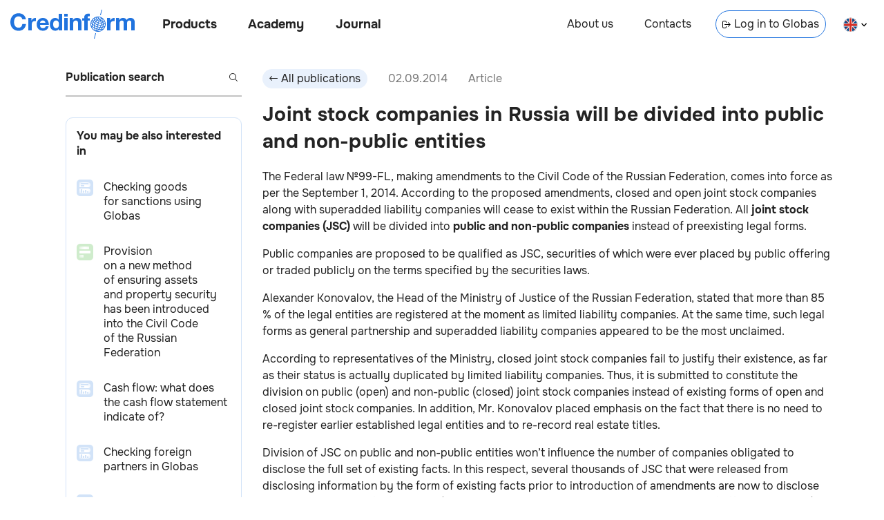

--- FILE ---
content_type: text/html; charset=utf-8
request_url: https://credinform.ru/en-GB/publications/c55ddbf20786
body_size: 13723
content:
<!DOCTYPE html><html lang="en-GB"><head><meta charSet="utf-8"/><meta http-equiv="Content-Type" content="text/html; charset=UTF-8"/><meta http-equiv="X-UA-Compatible" content="IE=edge"/><meta name="viewport" content="width=device-width, initial-scale=1"/><meta name="yandex-verification" content="6dbd7977888e77f1"/><link rel="icon" href="/favicon.png"/><title>Joint stock companies in Russia will be divided into public and non-public entities</title><meta name="description" content="All joint stock companies (JSC) will be divided into public and non-public companies"/><meta property="og:title" content="Joint stock companies in Russia will be divided into public and non-public entities"/><meta property="og:description" content="All joint stock companies (JSC) will be divided into public and non-public companies"/><link rel="canonical" href="undefined/en-gb/publications/c55ddbf20786"/><link rel="alternate" hrefLang="en-gb" href="undefined/en-gb/publications/c55ddbf20786"/><meta property="og:site_name" content="Credinform"/><meta property="og:url" content="undefined/en-gb/publications/c55ddbf20786"/><meta property="og:type" content="article"/><meta property="article:published_time" content="2014-09-02T11:29:50.737Z"/><meta name="next-head-count" content="15"/><link rel="preload" href="/_next/static/css/a1d536807f33d8fe.css" as="style"/><link rel="stylesheet" href="/_next/static/css/a1d536807f33d8fe.css" data-n-g=""/><link rel="preload" href="/_next/static/css/31d4cd680196143d.css" as="style"/><link rel="stylesheet" href="/_next/static/css/31d4cd680196143d.css" data-n-p=""/><noscript data-n-css=""></noscript><script defer="" nomodule="" src="/_next/static/chunks/polyfills-c67a75d1b6f99dc8.js"></script><script src="/_next/static/chunks/webpack-ec8eb1511832d1b1.js" defer=""></script><script src="/_next/static/chunks/framework-5f4595e5518b5600.js" defer=""></script><script src="/_next/static/chunks/main-d7520fe2dbcbeff3.js" defer=""></script><script src="/_next/static/chunks/pages/_app-cff2cceb1cfce783.js" defer=""></script><script src="/_next/static/chunks/852-23afc7826ae0b276.js" defer=""></script><script src="/_next/static/chunks/749-8bb0c354c1d62637.js" defer=""></script><script src="/_next/static/chunks/pages/publications/%5Barticle_id%5D-2fd2122d566e9997.js" defer=""></script><script src="/_next/static/Lpy1Jp7i6ynXNUjyKIeaa/_buildManifest.js" defer=""></script><script src="/_next/static/Lpy1Jp7i6ynXNUjyKIeaa/_ssgManifest.js" defer=""></script><style id="__jsx-816419167">body{background:transparent}main{max-width:1140px}</style><style id="__jsx-3607339082">body{overflow:visible}</style><style id="__jsx-9f6181c7bb425948">footer{display:none}</style></head><body><div id="__next" data-reactroot=""><div></div><link rel="preload" href="/fonts/Onest/Onest-Bold.ttf" as="font" type="font/ttf" crossorigin="anonymous"/><link rel="preload" href="/fonts/Onest/Onest-Bold.woff" as="font" type="font/woff" crossorigin="anonymous"/><link rel="preload" href="/fonts/Onest/Onest-Bold.woff2" as="font" type="font/woff2" crossorigin="anonymous"/><link rel="prefetch" href="/fonts/Onest/Onest-Bold.eot" as="font" crossorigin="anonymous"/><link rel="preload" href="/fonts/Onest/Onest-ExtraBold.ttf" as="font" type="font/ttf" crossorigin="anonymous"/><link rel="preload" href="/fonts/Onest/Onest-ExtraBold.woff" as="font" type="font/woff" crossorigin="anonymous"/><link rel="preload" href="/fonts/Onest/Onest-ExtraBold.woff2" as="font" type="font/woff2" crossorigin="anonymous"/><link rel="prefetch" href="/fonts/Onest/Onest-ExtraBold.eot" as="font" crossorigin="anonymous"/><link rel="preload" href="/fonts/Onest/Onest-Regular.ttf" as="font" type="font/ttf" crossorigin="anonymous"/><link rel="preload" href="/fonts/Onest/Onest-Regular.woff" as="font" type="font/woff" crossorigin="anonymous"/><link rel="preload" href="/fonts/Onest/Onest-Regular.woff2" as="font" type="font/woff2" crossorigin="anonymous"/><link rel="prefetch" href="/fonts/Onest/Onest-Regular.eot" as="font" crossorigin="anonymous"/><header class="jsx-3607339082 Header_header__Vc8UF  undefined     Header_locale_en__NmTDI"><div class="jsx-3607339082 Header_nav_left_container__7JmAv"><a class="undefined Link_link__9Dwpy " target="_self" href="/en-GB"><div class="Header_logo__lZ6kv  Logo_logo__cT3vq  "></div></a><nav class="jsx-3607339082 Header_nav_left__J6Ji4"><button class="jsx-3607339082 Header_nav_btn__3NRKT Header_products__EkL1b">Products</button><button class="jsx-3607339082 Header_nav_btn__3NRKT Header_academy__0Sri_">Academy</button><a class="Header_link__j_3cg Header_publications__eSM_2 Link_link__9Dwpy " target="_self" href="/en-GB/publications">Journal</a></nav></div><nav class="jsx-3607339082 Header_nav_right__jKBJW"><a class="Header_link__j_3cg Header_about__iJ4U8 Link_link__9Dwpy " target="_self" href="/en-GB/about">About us</a><a class="Header_link__j_3cg Header_contacts__Iz3aX Link_link__9Dwpy " target="_self" href="/en-GB/contacts">Contacts</a><a class="Header_link__j_3cg Header_enter__j_vpS Link_link__9Dwpy " target="blank" href="https://globas.credinform.ru/en-GB/Home/Login"><svg width="12" height="12" xmlns="http://www.w3.org/2000/svg" class="Header_icon_enter__EXUF_"><g clip-path="url(#IconEnterLink_svg__a)" fill="current"><path d="M8.11 9.68a.5.5 0 0 1 0-.7L10.1 7H3.52a.5.5 0 0 1 0-1h6.57L8.1 4.03a.5.5 0 0 1 .7-.71L12 6.5 8.82 9.68a.5.5 0 0 1-.7 0Z"></path><path d="M2 11a1 1 0 0 1-1-1V3a1 1 0 0 1 1-1h2a1 1 0 0 1 1 1v.5a.5.5 0 0 0 1 0V3a2 2 0 0 0-2-2H2a2 2 0 0 0-2 2v7c0 1.1.9 2 2 2h2a2 2 0 0 0 2-2v-.5a.5.5 0 0 0-1 0v.5a1 1 0 0 1-1 1H2Z"></path></g><defs><clipPath id="IconEnterLink_svg__a"><path fill="#fff" d="M0 0h12v12H0z"></path></clipPath></defs></svg>Log in to Globas</a><div class="Header_select__ad9Rh LanguageSelect_locale__OIQyd "><svg width="21" height="21" fill="none" xmlns="http://www.w3.org/2000/svg"><g clip-path="url(#IconEnFlag_svg__a)"><circle cx="10.5" cy="11" r="10.5" fill="#004789"></circle><path fill="#D93025" d="M1.66 18.42 17.92 2.16l.7.7L2.37 19.14z"></path><path fill="#D93025" d="M17.93 19.84 1.67 3.58l.7-.7 16.27 16.25z"></path><path fill="#fff" d="M2.37 19.13 18.63 2.87l.7.7L3.09 19.84z"></path><path fill="#fff" d="M18.63 19.13 2.37 2.87l.7-.7 16.27 16.26z"></path><path fill="#fff" d="M0 12.5h21v1H0z"></path><path fill="#fff" d="M12 21.5V.5h1v21z"></path><path fill="#fff" d="M0 8.5h21v1H0z"></path><path fill="#fff" d="M8 21.5V.5h1v21z"></path><path fill="#D93025" d="M9 21.5V.5h3v21z"></path><path fill="#D93025" d="M0 9.5h21v3H0z"></path></g><rect x="0.5" y="1" width="20" height="20" rx="10" stroke="#E0E0E0"></rect><defs><clipPath id="IconEnFlag_svg__a"><rect y="0.5" width="21" height="21" rx="10.5" fill="#fff"></rect></clipPath></defs></svg><svg width="8" height="6" xmlns="http://www.w3.org/2000/svg" class="LanguageSelect_arrow__pJGLk"><path d="m4 3.5-3-3-1 1 4 4 4-4-1-1-3 3Z" fill="current"></path></svg></div></nav><div class="jsx-3607339082 Header_burger_menu_btn__cJvnE"></div><div class="Header_lang__uOhyt LanguageButton_select__BEI83"><a class="undefined Link_link__9Dwpy " target="_self" href="/publications/c55ddbf20786"><div class="LanguageButton_langItem__T9s5L "><svg width="21" height="21" fill="none" xmlns="http://www.w3.org/2000/svg"><g clip-path="url(#IconRuFlag_svg__a)"><path d="M20.4 7.5H.6a10.5 10.5 0 0 1 19.8 0Z" fill="#fff"></path><path d="M20.4 14.5a10.48 10.48 0 0 0 0-7H.6a10.48 10.48 0 0 0 0 7h19.8Z" fill="#2073DE"></path><path d="M20.4 14.5a10.5 10.5 0 0 1-19.8 0h19.8Z" fill="#D93025"></path></g><rect x="0.5" y="1" width="20" height="20" rx="10" stroke="#E0E0E0"></rect><defs><clipPath id="IconRuFlag_svg__a"><rect y="0.5" width="21" height="21" rx="10.5" fill="#fff"></rect></clipPath></defs></svg><span class="LanguageButton_lang__I8dxh">на русском</span></div></a><a class="undefined Link_link__9Dwpy " target="_self" href="/en-GB/publications/c55ddbf20786"><div class="LanguageButton_langItem__T9s5L LanguageButton_checked__DHGER"><svg width="21" height="21" fill="none" xmlns="http://www.w3.org/2000/svg"><g clip-path="url(#IconEnFlag_svg__a)"><circle cx="10.5" cy="11" r="10.5" fill="#004789"></circle><path fill="#D93025" d="M1.66 18.42 17.92 2.16l.7.7L2.37 19.14z"></path><path fill="#D93025" d="M17.93 19.84 1.67 3.58l.7-.7 16.27 16.25z"></path><path fill="#fff" d="M2.37 19.13 18.63 2.87l.7.7L3.09 19.84z"></path><path fill="#fff" d="M18.63 19.13 2.37 2.87l.7-.7 16.27 16.26z"></path><path fill="#fff" d="M0 12.5h21v1H0z"></path><path fill="#fff" d="M12 21.5V.5h1v21z"></path><path fill="#fff" d="M0 8.5h21v1H0z"></path><path fill="#fff" d="M8 21.5V.5h1v21z"></path><path fill="#D93025" d="M9 21.5V.5h3v21z"></path><path fill="#D93025" d="M0 9.5h21v3H0z"></path></g><rect x="0.5" y="1" width="20" height="20" rx="10" stroke="#E0E0E0"></rect><defs><clipPath id="IconEnFlag_svg__a"><rect y="0.5" width="21" height="21" rx="10.5" fill="#fff"></rect></clipPath></defs></svg><span class="LanguageButton_lang__I8dxh">in english</span></div></a></div><div class="Menu_header_menu__3sJwJ   "><div class="Menu_container__esc_f"><div class="Menu_content_container__oZr9F"><div class="Menu_content__vhLrc"></div></div><div class="Menu_close_container__6KJfG" tabindex="1"></div></div></div></header><main class="jsx-816419167"><div class="jsx-9f6181c7bb425948 Articles_articles___Fwud"><div class="undefined Sidebar_sidebar__bg1Ah   "><div class="Sidebar_content__g_esk"><div class="undefined Search_search_wrp___9TGi  Search_invalid__LKJNF"><input class="Search_search__t33Uf" placeholder="Publication search" value=""/><button class="Search_btn_search__WOYoH" disabled=""><svg xmlns="http://www.w3.org/2000/svg" class="Search_search_icon__r7oAb" fill="#232323" width="12" height="12"><path fill-rule="inherit" d="M10 5A5 5 0 1 1 0 5a5 5 0 0 1 10 0Z"></path><path fill="white" fill-opacity="1" d="M9 5a4 4 0 1 1-8 0 4 4 0 0 1 8 0Z"></path><path fill-rule="inherit" d="m8.5 7.8 3.5 3.5-.7.7-3.5-3.5.7-.7Z"></path></svg></button></div><div class="Sidebar_interesting_articles__7TyC7 InterestingArticles_interesting_articles__Y_MUf"><div class="InterestingArticles_title__kEq6G">You may be also interested in</div><a class="undefined InterestingArticlePreview_interesting_article_preview__y_rvv InterestingArticlePreview_herald__ivF9J Link_link__9Dwpy " target="_self" href="/en-GB/publications/aee281b5eb9a"><div><div class="InterestingArticlePreview_preview_img__OOxks"><span style="box-sizing:border-box;display:inline-block;overflow:hidden;width:24px;height:24px;background:none;opacity:1;border:0;margin:0;padding:0;position:relative"><img alt="Checking goods for sanctions using Globas" src="[data-uri]" decoding="async" data-nimg="fixed" style="position:absolute;top:0;left:0;bottom:0;right:0;box-sizing:border-box;padding:0;border:none;margin:auto;display:block;width:0;height:0;min-width:100%;max-width:100%;min-height:100%;max-height:100%"/><noscript><img alt="Checking goods for sanctions using Globas" srcSet="/_next/image?url=%2F_next%2Fstatic%2Fmedia%2Farticle-herald-tiny.2ddf3838.png&amp;w=32&amp;q=75 1x, /_next/image?url=%2F_next%2Fstatic%2Fmedia%2Farticle-herald-tiny.2ddf3838.png&amp;w=48&amp;q=75 2x" src="/_next/image?url=%2F_next%2Fstatic%2Fmedia%2Farticle-herald-tiny.2ddf3838.png&amp;w=48&amp;q=75" decoding="async" data-nimg="fixed" style="position:absolute;top:0;left:0;bottom:0;right:0;box-sizing:border-box;padding:0;border:none;margin:auto;display:block;width:0;height:0;min-width:100%;max-width:100%;min-height:100%;max-height:100%" loading="lazy"/></noscript></span></div></div><div class="InterestingArticlePreview_content__1p7yK"><div class="InterestingArticlePreview_title__T4Txv">Checking goods for sanctions using Globas </div></div></a><a class="undefined InterestingArticlePreview_interesting_article_preview__y_rvv InterestingArticlePreview_publication__s3tne Link_link__9Dwpy " target="_self" href="/en-GB/publications/f87d1eb8d056"><div><div class="InterestingArticlePreview_preview_img__OOxks"><span style="box-sizing:border-box;display:inline-block;overflow:hidden;width:24px;height:24px;background:none;opacity:1;border:0;margin:0;padding:0;position:relative"><img alt="Provision on a new method of ensuring assets and property security has been introduced into the Civil Code of the Russian Federation     " src="[data-uri]" decoding="async" data-nimg="fixed" style="position:absolute;top:0;left:0;bottom:0;right:0;box-sizing:border-box;padding:0;border:none;margin:auto;display:block;width:0;height:0;min-width:100%;max-width:100%;min-height:100%;max-height:100%"/><noscript><img alt="Provision on a new method of ensuring assets and property security has been introduced into the Civil Code of the Russian Federation     " srcSet="/_next/image?url=%2F_next%2Fstatic%2Fmedia%2Farticle-publication-tiny.48b902b9.png&amp;w=32&amp;q=75 1x, /_next/image?url=%2F_next%2Fstatic%2Fmedia%2Farticle-publication-tiny.48b902b9.png&amp;w=48&amp;q=75 2x" src="/_next/image?url=%2F_next%2Fstatic%2Fmedia%2Farticle-publication-tiny.48b902b9.png&amp;w=48&amp;q=75" decoding="async" data-nimg="fixed" style="position:absolute;top:0;left:0;bottom:0;right:0;box-sizing:border-box;padding:0;border:none;margin:auto;display:block;width:0;height:0;min-width:100%;max-width:100%;min-height:100%;max-height:100%" loading="lazy"/></noscript></span></div></div><div class="InterestingArticlePreview_content__1p7yK"><div class="InterestingArticlePreview_title__T4Txv">Provision on a new method of ensuring assets and property security has been introduced into the Civil Code of the Russian Federation      </div></div></a><a class="undefined InterestingArticlePreview_interesting_article_preview__y_rvv InterestingArticlePreview_herald__ivF9J Link_link__9Dwpy " target="_self" href="/en-GB/publications/59e2453971db"><div><div class="InterestingArticlePreview_preview_img__OOxks"><span style="box-sizing:border-box;display:inline-block;overflow:hidden;width:24px;height:24px;background:none;opacity:1;border:0;margin:0;padding:0;position:relative"><img alt="Cash flow: what does the cash flow statement indicate of?" src="[data-uri]" decoding="async" data-nimg="fixed" style="position:absolute;top:0;left:0;bottom:0;right:0;box-sizing:border-box;padding:0;border:none;margin:auto;display:block;width:0;height:0;min-width:100%;max-width:100%;min-height:100%;max-height:100%"/><noscript><img alt="Cash flow: what does the cash flow statement indicate of?" srcSet="/_next/image?url=%2F_next%2Fstatic%2Fmedia%2Farticle-herald-tiny.2ddf3838.png&amp;w=32&amp;q=75 1x, /_next/image?url=%2F_next%2Fstatic%2Fmedia%2Farticle-herald-tiny.2ddf3838.png&amp;w=48&amp;q=75 2x" src="/_next/image?url=%2F_next%2Fstatic%2Fmedia%2Farticle-herald-tiny.2ddf3838.png&amp;w=48&amp;q=75" decoding="async" data-nimg="fixed" style="position:absolute;top:0;left:0;bottom:0;right:0;box-sizing:border-box;padding:0;border:none;margin:auto;display:block;width:0;height:0;min-width:100%;max-width:100%;min-height:100%;max-height:100%" loading="lazy"/></noscript></span></div></div><div class="InterestingArticlePreview_content__1p7yK"><div class="InterestingArticlePreview_title__T4Txv">Cash flow: what does the cash flow statement indicate of? </div></div></a><a class="undefined InterestingArticlePreview_interesting_article_preview__y_rvv InterestingArticlePreview_herald__ivF9J Link_link__9Dwpy " target="_self" href="/en-GB/publications/72902c026e1f"><div><div class="InterestingArticlePreview_preview_img__OOxks"><span style="box-sizing:border-box;display:inline-block;overflow:hidden;width:24px;height:24px;background:none;opacity:1;border:0;margin:0;padding:0;position:relative"><img alt="Checking foreign partners in Globas" src="[data-uri]" decoding="async" data-nimg="fixed" style="position:absolute;top:0;left:0;bottom:0;right:0;box-sizing:border-box;padding:0;border:none;margin:auto;display:block;width:0;height:0;min-width:100%;max-width:100%;min-height:100%;max-height:100%"/><noscript><img alt="Checking foreign partners in Globas" srcSet="/_next/image?url=%2F_next%2Fstatic%2Fmedia%2Farticle-herald-tiny.2ddf3838.png&amp;w=32&amp;q=75 1x, /_next/image?url=%2F_next%2Fstatic%2Fmedia%2Farticle-herald-tiny.2ddf3838.png&amp;w=48&amp;q=75 2x" src="/_next/image?url=%2F_next%2Fstatic%2Fmedia%2Farticle-herald-tiny.2ddf3838.png&amp;w=48&amp;q=75" decoding="async" data-nimg="fixed" style="position:absolute;top:0;left:0;bottom:0;right:0;box-sizing:border-box;padding:0;border:none;margin:auto;display:block;width:0;height:0;min-width:100%;max-width:100%;min-height:100%;max-height:100%" loading="lazy"/></noscript></span></div></div><div class="InterestingArticlePreview_content__1p7yK"><div class="InterestingArticlePreview_title__T4Txv">Checking foreign partners in Globas </div></div></a><a class="undefined InterestingArticlePreview_interesting_article_preview__y_rvv InterestingArticlePreview_herald__ivF9J Link_link__9Dwpy " target="_self" href="/en-GB/publications/01e9718d52d2"><div><div class="InterestingArticlePreview_preview_img__OOxks"><span style="box-sizing:border-box;display:inline-block;overflow:hidden;width:24px;height:24px;background:none;opacity:1;border:0;margin:0;padding:0;position:relative"><img alt="Sanctions Compliance. Globas Solution" src="[data-uri]" decoding="async" data-nimg="fixed" style="position:absolute;top:0;left:0;bottom:0;right:0;box-sizing:border-box;padding:0;border:none;margin:auto;display:block;width:0;height:0;min-width:100%;max-width:100%;min-height:100%;max-height:100%"/><noscript><img alt="Sanctions Compliance. Globas Solution" srcSet="/_next/image?url=%2F_next%2Fstatic%2Fmedia%2Farticle-herald-tiny.2ddf3838.png&amp;w=32&amp;q=75 1x, /_next/image?url=%2F_next%2Fstatic%2Fmedia%2Farticle-herald-tiny.2ddf3838.png&amp;w=48&amp;q=75 2x" src="/_next/image?url=%2F_next%2Fstatic%2Fmedia%2Farticle-herald-tiny.2ddf3838.png&amp;w=48&amp;q=75" decoding="async" data-nimg="fixed" style="position:absolute;top:0;left:0;bottom:0;right:0;box-sizing:border-box;padding:0;border:none;margin:auto;display:block;width:0;height:0;min-width:100%;max-width:100%;min-height:100%;max-height:100%" loading="lazy"/></noscript></span></div></div><div class="InterestingArticlePreview_content__1p7yK"><div class="InterestingArticlePreview_title__T4Txv">Sanctions Compliance. Globas Solution </div></div></a></div><a class="Sidebar_research__QNjs4 FormFillCard_card__evA3A Link_link__9Dwpy " target="_self" href="/en-GB/research"><div><h2 class="FormFillCard_title__DBsYy">Order a report</h2><p class="FormFillCard_subtitle__Y4VMN">Custom-made industry research, company ratings, competitor analysis</p><div class="FormFillCard_image__cKH26"><span style="box-sizing:border-box;display:inline-block;overflow:hidden;width:initial;height:initial;background:none;opacity:1;border:0;margin:0;padding:0;position:relative;max-width:100%"><span style="box-sizing:border-box;display:block;width:initial;height:initial;background:none;opacity:1;border:0;margin:0;padding:0;max-width:100%"><img style="display:block;max-width:100%;width:initial;height:initial;background:none;opacity:1;border:0;margin:0;padding:0" alt="" aria-hidden="true" src="data:image/svg+xml,%3csvg%20xmlns=%27http://www.w3.org/2000/svg%27%20version=%271.1%27%20width=%27800%27%20height=%27600%27/%3e"/></span><img alt="" src="[data-uri]" decoding="async" data-nimg="intrinsic" style="position:absolute;top:0;left:0;bottom:0;right:0;box-sizing:border-box;padding:0;border:none;margin:auto;display:block;width:0;height:0;min-width:100%;max-width:100%;min-height:100%;max-height:100%"/><noscript><img alt="" srcSet="/_next/image?url=%2F_next%2Fstatic%2Fmedia%2FResearchMainImage.62fd20aa.png&amp;w=828&amp;q=75 1x, /_next/image?url=%2F_next%2Fstatic%2Fmedia%2FResearchMainImage.62fd20aa.png&amp;w=1920&amp;q=75 2x" src="/_next/image?url=%2F_next%2Fstatic%2Fmedia%2FResearchMainImage.62fd20aa.png&amp;w=1920&amp;q=75" decoding="async" data-nimg="intrinsic" style="position:absolute;top:0;left:0;bottom:0;right:0;box-sizing:border-box;padding:0;border:none;margin:auto;display:block;width:0;height:0;min-width:100%;max-width:100%;min-height:100%;max-height:100%" loading="lazy"/></noscript></span></div></div></a><a class="Sidebar_research_navlink__OVeww Link_link__9Dwpy " target="_self" href="/en-GB/research">Order a report</a><div class="Sidebar_contacts_info__xExHQ ContactsInfo_contacts_info___y5ex"><a class="ContactsInfo_navbtn__pW7Em ContactsInfo_tel__FpU7k undefined undefined " href="tel:+7 (812) 406-84-14">+7 (812) 406-84-14</a><a class="ContactsInfo_navbtn__pW7Em ContactsInfo_mail__eTFC0 undefined undefined " href="mailto: office@credinform.ru">office@credinform.ru</a><span class="ContactsInfo_navlink_footer__2GlD9 ContactsInfo_personData___tt2t NavLink_navlink_wrap__ZX97x"><a class="NavLink_navlink__QFr5V  undefined undefined NavLink_text_shadow__2JGIj NavLink_underline__Jz8wE Link_link__9Dwpy " target="_self" href="/en-GB/PersonalDataPolicy">Privacy Policy</a></span></div></div></div><div class="infinite-scroll-component__outerdiv"><div class="infinite-scroll-component Articles_content__PvEQM" style="height:auto;overflow:auto;-webkit-overflow-scrolling:touch"><div class="undefined Article_article__jqhBS "><div class="Article_header__OG7md"><button class="Button_button__HpOYe Article_back_btn__z2D2v"><svg width="12" height="12" fill="none" xmlns="http://www.w3.org/2000/svg"><g clip-path="url(#IconArrowButton_svg__a)"><path d="M3.89 2.32c.2.2.2.51 0 .7L1.9 5h9.57a.5.5 0 0 1 0 1H1.91L3.9 7.97a.5.5 0 0 1-.7.71L0 5.5l3.18-3.18c.2-.2.51-.2.7 0Z" fill="#232323"></path></g><defs><clipPath id="IconArrowButton_svg__a"><path fill="#fff" transform="rotate(-180 6 6)" d="M0 0h12v12H0z"></path></clipPath></defs></svg><span>All publications</span></button><div class="Article_date__iQnr0">02.09.2014</div><div class="Article_article_type__31Vp3">Article</div></div><div><h1 class="Article_title__IbHDZ">Joint stock companies in Russia will be divided into public and non-public entities</h1></div><div class="Article_content__oQa2e"><p>The Federal law №99-FL, making amendments to the Civil Code of the Russian Federation, comes into force as per the September 1, 2014. According to the proposed amendments, closed and open joint stock companies along with superadded liability companies will cease to exist within the Russian Federation. All <strong>joint stock companies (JSC)</strong> will be divided into <strong>public and non-public companies</strong> instead of preexisting legal forms.</p>
<p>Public companies are proposed to be qualified as JSC, securities of which were ever placed by public offering or traded publicly on the terms specified by the securities laws.</p>
<p>Alexander Konovalov, the Head of the Ministry of Justice of the Russian Federation, stated that more than 85 % of the legal entities are registered at the moment as limited liability companies. At the same time, such legal forms as general partnership and superadded liability companies appeared to be the most unclaimed.</p>
<p>According to representatives of the Ministry, closed joint stock companies fail to justify their existence, as far as their status is actually duplicated by limited liability companies. Thus, it is submitted to constitute the division on public (open) and non-public (closed) joint stock companies instead of existing forms of open and closed joint stock companies. In addition, Mr. Konovalov placed emphasis on the fact that there is no need to re-register earlier established legal entities and to re-record real estate titles.</p>
<p>Division of JSC on public and non-public entities won&rsquo;t influence the number of companies obligated to disclose the full set of existing facts. In this respect, several thousands of JSC that were released from disclosing information by the form of existing facts prior to introduction of amendments are now to disclose condensed amount of information (annual statements, annual accounting reports, lists of affiliated persons), due to the fact that in the past these companies carried out public placement of securities.</p>
<p>According to specialists, the proposed bill is focused on arrangement of the conditions for establishing of corporate management models. Besides, the submitted amendments are to contribute simplification and regulation of control over JSC.</p></div></div><div class="undefined Article_article__jqhBS "><div class="Article_header__OG7md"><button class="Button_button__HpOYe Article_back_btn__z2D2v"><svg width="12" height="12" fill="none" xmlns="http://www.w3.org/2000/svg"><g clip-path="url(#IconArrowButton_svg__a)"><path d="M3.89 2.32c.2.2.2.51 0 .7L1.9 5h9.57a.5.5 0 0 1 0 1H1.91L3.9 7.97a.5.5 0 0 1-.7.71L0 5.5l3.18-3.18c.2-.2.51-.2.7 0Z" fill="#232323"></path></g><defs><clipPath id="IconArrowButton_svg__a"><path fill="#fff" transform="rotate(-180 6 6)" d="M0 0h12v12H0z"></path></clipPath></defs></svg><span>All publications</span></button><div class="Article_date__iQnr0">29.08.2014</div><div class="Article_article_type__31Vp3">Ranking</div></div><div><h1 class="Article_title__IbHDZ">Accounts receivable turnover of enterprises, supporting the activity of maritime transport</h1></div><div class="Article_content__oQa2e"><p>Information agency Credinform prepared a <strong>ranking</strong> of<strong> enterprises, supporting the activity of maritime transport of Russia</strong>, on <strong>accounts receivable turnover</strong>.</p>
<p>The companies with the highest volume of revenue were selected for this ranking according to the data from the Statistical Register for the latest available period (for the year 2012). These enterprises were ranked by increase in accounts receivable turnover in days.</p>
<p>Accounts receivable turnover (days) is the relation of average accounts receivable for the period to sales revenue. This is the indicator of the speed of the repayment by an organization of its debts to suppliers and contractors. This ratio shows, how many times a year an enterprise has discharged the average amount of its accounts receivable. Consequently, the less is the ratio value, the soonest a company pays up current debts, what exercises a salutary influence over its solvency taken as a whole.</p>
<p>There is no specified value prescribed for the mentioned ratio, because it varies strongly depending on the branch, where each concrete enterprise conducts business.</p>
<p>Companies&rsquo; activity should be assessed relying on the industry-average indicator.&nbsp;</p>
<div align="center">
<table class="tableDataSmall"><caption><strong>Table. Revenue, accounts receivable turnover and solvency index of the largest enterprises, supporting the activity of maritime transport (TOP-10)</strong></caption>
<tbody>
<tr><th>№</th><th><span lang="EN-US">Name</span></th><th><span lang="EN-US">Region of the registration</span></th><th><span lang="EN-US">Revenue, in mln RUB, for 2012</span></th><th><span lang="EN-US">Gain (reduction) by the year 2011, %</span></th><th><span lang="EN-US">Accounts receivable turnover, in days</span></th><th><span lang="EN-US">Solvency index GLOBAS</span>-i&reg;</th></tr>
<tr style="mso-yfti-irow: 1; height: 12.75pt;">
<td nowrap="nowrap" width="32">1</td>
<td style="text-align: left;" nowrap="nowrap" width="192"><span lang="EN-US">Sudokhodnaya Kompaniya pavino LLC</span><br /> <span lang="EN-US">INN:</span><span lang="EN-US"> 2537031053</span></td>
<td style="text-align: left;" width="123">Primorye <span lang="EN-US">t</span>erritory</td>
<td width="85">6&nbsp;036,4</td>
<td width="104">44,4</td>
<td width="104">18</td>
<td nowrap="nowrap" width="121">220 high</td>
</tr>
<tr style="mso-yfti-irow: 2; height: 12.75pt;">
<td nowrap="nowrap" width="32">2</td>
<td style="text-align: left;" nowrap="nowrap" width="192"><span lang="EN-US">Flot Novorossiyskogo morskogo torgovogo porta OJSC</span><br /> INN: 2315005197</td>
<td style="text-align: left;" width="123"><span lang="EN-US">Krasnodar t</span>erritory</td>
<td width="85">6&nbsp;413,3</td>
<td width="104">-17,4</td>
<td width="104">19</td>
<td nowrap="nowrap" width="121">177 <span lang="EN-US">the highest</span></td>
</tr>
<tr style="mso-yfti-irow: 3; height: 12.75pt;">
<td nowrap="nowrap" width="32">3</td>
<td style="text-align: left;" nowrap="nowrap" width="192"><span lang="EN-US">NOVOROSSIYSKY MORSKOI TORGOVY PORT OJSC</span> <br /> <span lang="EN-US">INN: </span><span lang="EN-US">2315004404</span></td>
<td style="text-align: left;" width="123"><span lang="EN-US">Krasnodar t</span>erritory</td>
<td width="85">10&nbsp;657,7</td>
<td width="104">8,1</td>
<td width="104">21</td>
<td nowrap="nowrap" width="121">211 high</td>
</tr>
<tr style="mso-yfti-irow: 4; height: 12.75pt;">
<td nowrap="nowrap" width="32">4</td>
<td style="text-align: left;" nowrap="nowrap" width="192"><span lang="EN-US">PRIMORSKY TORGOVY PORT LLC</span> <span lang="EN-US">INN:</span><br /> <span lang="EN-US"> 4704057515</span></td>
<td style="text-align: left;" width="123"><span lang="EN-US">Leningrad region</span></td>
<td width="85">6&nbsp;618,1</td>
<td width="104">3,2</td>
<td width="104">35</td>
<td nowrap="nowrap" width="121">205 high</td>
</tr>
<tr style="mso-yfti-irow: 5; height: 12.75pt;">
<td nowrap="nowrap" width="32">5</td>
<td style="text-align: left;" nowrap="nowrap" width="192"><span lang="EN-US">ROSMORPORT FGUP</span><br /> INN: 7702352454</td>
<td style="text-align: left;" width="123"><span lang="EN-US">Moscow</span></td>
<td width="85">15&nbsp;341,3</td>
<td width="104">14,3</td>
<td width="104">41</td>
<td nowrap="nowrap" width="121">246 high</td>
</tr>
<tr style="mso-yfti-irow: 6; height: 12.75pt;">
<td nowrap="nowrap" width="32">6</td>
<td style="text-align: left;" nowrap="nowrap" width="192"><span lang="EN-US">VOSTOCHNAYA STIVIDORNAYA KOMPANIYA LLC</span><br /> <span lang="EN-US">INN:</span> <span lang="EN-US"> 2508064833</span></td>
<td style="text-align: left;" width="123">Primorye <span lang="EN-US">t</span>erritory</td>
<td width="85">4&nbsp;479,7</td>
<td width="104">35,3</td>
<td width="104">44</td>
<td nowrap="nowrap" width="121">228 high</td>
</tr>
<tr style="mso-yfti-irow: 7; height: 12.75pt;">
<td nowrap="nowrap" width="32">7</td>
<td style="text-align: left;" nowrap="nowrap" width="192"><span lang="EN-US">NIKO LLC</span> <br /> INN: 2538001527</td>
<td style="text-align: left;" width="123">Primorye <span lang="EN-US">t</span>erritory</td>
<td width="85">5&nbsp;286,0</td>
<td width="104">4,5</td>
<td width="104">59</td>
<td nowrap="nowrap" width="121">222 high</td>
</tr>
<tr style="mso-yfti-irow: 8; height: 12.75pt;">
<td nowrap="nowrap" width="32">8</td>
<td style="text-align: left;" nowrap="nowrap" width="192"><span lang="EN-US">SUDOKHODNAYA KOMPANIYA VOLZHSKOE PAROKHODSTVO OJSC</span><br /> <span lang="EN-US">INN:</span> <span lang="EN-US">5260902190</span></td>
<td style="text-align: left;" width="123">Nizhny Novgorod region</td>
<td width="85">4&nbsp;797,9</td>
<td width="104">180,4</td>
<td width="104">85</td>
<td nowrap="nowrap" width="121">214 high</td>
</tr>
<tr style="mso-yfti-irow: 9; height: 12.75pt;">
<td nowrap="nowrap" width="32">9</td>
<td style="text-align: left;" nowrap="nowrap" width="192"><span lang="EN-US">MURMANSKOE</span><span lang="EN-US"> MORSKOE </span><span lang="EN-US">PAROKHODSTVO </span>OJSC <br /> INN: 5190400250</td>
<td style="text-align: left;" width="123"><span lang="EN-US">Murmansk region</span></td>
<td width="85">4&nbsp;710,4</td>
<td width="104">-10,2</td>
<td width="104">90</td>
<td nowrap="nowrap" width="121">322 <span lang="EN-US">satisfactory</span></td>
</tr>
<tr style="mso-yfti-irow: 10; mso-yfti-lastrow: yes; height: 8.25pt;">
<td nowrap="nowrap" width="32">10</td>
<td style="text-align: left;" nowrap="nowrap" width="192"><span lang="EN-US">MIDGLEN LODZHISTIKS SAKHALIN LLC</span> <br /> INN: 6501166304</td>
<td style="text-align: left;" width="123">Sakhalin region</td>
<td width="85">7&nbsp;596,3</td>
<td width="104">-18,9</td>
<td width="104">400</td>
<td nowrap="nowrap" width="121">231 high</td>
</tr>
</tbody>
</table>
</div>
<p>&nbsp;</p>
<p><img style="display: block; margin-left: auto; margin-right: auto;" src="/content/images/transport_news_eng.png" alt="maritime transport" /></p>
<p style="text-align: center;"><strong>Picture. Accounts receivable turnover and revenue of the largest enterprises, supporting the activity of maritime transport (TOP-10)</strong></p>
<p>The revenue of the largest enterprises, supporting the activity of maritime transport (TOP-10), made 71,9 bln RUB, following the results of the latest published financial statement. The dynamics of the cumulative turnover in annual expression showed moderate growth - 8,4%. Industry leaders accumulate up to 48% of the revenue of all companies of this economy sector.</p>
<p>Except the company MIDGLEN LODZHISTIKS SAKHALIN LLC, where the slowest turnover of accounts receivable is fixed (400 days), other enterprises from TOP-10 discharge debts on average for 46 days.</p>
<p>Following three organizations of the TOP-list showed the turnover period less than one calendar month: SUDOKHODNAYA KOMPANIYA PAVINO LLC (18 days), Flot Novorossiyskogo morskogo torgovogo porta OJSC (19 days), NOVOROSSIYSKY MORSKOI TORGOVY PORT OJSC (21 days).</p>
<p>SUDOKHODNAYA KOMPANIYA PAVINO LLC &ndash; carries out bunkering and supply of oil products in Far East region.</p>
<p>Flot Novorossiyskogo morskogo torgovogo porta OJSC - is the largest tow company among similar enterprises, serving vessels at ports. This is the only one self-sufficient commercial organization, providing a full range of harbor services to ship-owners at Novorossiysk Port.</p>
<p>NOVOROSSIYSKY MORSKOI TORGOVY PORT OJSC - is the third port operator of Europe and unchallenged leader on the volume of cargo tonnage in Russian stevedoring market. To the Group belong the biggest two ports of Russia &mdash; Novorossiysk port on the Black Sea, Port of Primorsk on the Baltic Sea, as well as port of Baltiysk in Kaliningrad region.</p>
<p>Now therefore, from a creditor's point of view, business connection with organizations mentioned above is least risky, money is refund in minimum terms.</p>
<p>Moreover, all TOP-10 enterprises (except Murmanskoe morskoe parokhodstvo, where the net loss is fixed) got high values of the solvency index GLOBAS -i&reg;, what points to sound enough financial standing of the branch, to investment attractiveness.</p>
<p>&nbsp;</p>
<p><strong>See also:</strong> <a href="/en-US/news/details/137e4c8e05d5">Ratio of liabilities and assets of enterprises offering passenger water transportation services</a>&nbsp;</p>
<p>&nbsp;</p></div></div></div></div></div></main><footer class="Footer_footer__sVRPl undefined undefined"><div class="Footer_container__3qK6U"><div class="Footer_column__ieQNc"><span class="Footer_navlink_footer___7OV4 NavLink_navlink_wrap__ZX97x"><a class="NavLink_navlink__QFr5V NavLink_bold__rktPU undefined undefined NavLink_text_shadow__2JGIj NavLink_underline__Jz8wE Link_link__9Dwpy " target="_self" href="/en-GB/about">About us</a></span><span class="Footer_navlink_footer___7OV4 NavLink_navlink_wrap__ZX97x"><a class="NavLink_navlink__QFr5V NavLink_bold__rktPU undefined undefined NavLink_text_shadow__2JGIj NavLink_underline__Jz8wE Link_link__9Dwpy " target="_self" href="/en-GB/contacts">Contacts</a></span></div><div class="Footer_column__ieQNc"><span><button class="Button_button__HpOYe Footer_navbtn__qJ7et undefined Footer_underline__A6wZJ"><span>Products</span></button></span><span class="Footer_navlink_footer___7OV4 NavLink_navlink_wrap__ZX97x"><a class="NavLink_navlink__QFr5V  undefined undefined NavLink_text_shadow__2JGIj NavLink_underline__Jz8wE Link_link__9Dwpy " target="blank" href="https://globas.credinform.ru/en-GB">Globas<svg width="12" height="13" xmlns="http://www.w3.org/2000/svg" class="Footer_icon_link__RkAl_"><g clip-path="url(#IconLink_svg__a)" fill="current"><path d="M11.5 5a.5.5 0 0 1-.5-.5V1.7L7.06 5.65a.5.5 0 1 1-.7-.7L10.28 1H7.5a.5.5 0 0 1 0-1H12v4.5a.5.5 0 0 1-.5.5Z"></path><path d="M2 11a1 1 0 0 1-1-1V2a1 1 0 0 1 1-1h1.5a.5.5 0 0 0 0-1H2a2 2 0 0 0-2 2v8c0 1.1.9 2 2 2h8a2 2 0 0 0 2-2V8.5a.5.5 0 0 0-1 0V10a1 1 0 0 1-1 1H2Z"></path></g><defs><clipPath id="IconLink_svg__a"><path fill="#fff" d="M0 0h12v13H0z"></path></clipPath></defs></svg></a></span><span class="Footer_navlink_footer___7OV4 NavLink_navlink_wrap__ZX97x"><a class="NavLink_navlink__QFr5V  undefined undefined NavLink_text_shadow__2JGIj NavLink_underline__Jz8wE Link_link__9Dwpy " target="blank" href="https://globas.credinform.ru/en-GB">Globas. API<svg width="12" height="13" xmlns="http://www.w3.org/2000/svg" class="Footer_icon_link__RkAl_"><g clip-path="url(#IconLink_svg__a)" fill="current"><path d="M11.5 5a.5.5 0 0 1-.5-.5V1.7L7.06 5.65a.5.5 0 1 1-.7-.7L10.28 1H7.5a.5.5 0 0 1 0-1H12v4.5a.5.5 0 0 1-.5.5Z"></path><path d="M2 11a1 1 0 0 1-1-1V2a1 1 0 0 1 1-1h1.5a.5.5 0 0 0 0-1H2a2 2 0 0 0-2 2v8c0 1.1.9 2 2 2h8a2 2 0 0 0 2-2V8.5a.5.5 0 0 0-1 0V10a1 1 0 0 1-1 1H2Z"></path></g><defs><clipPath id="IconLink_svg__a"><path fill="#fff" d="M0 0h12v13H0z"></path></clipPath></defs></svg></a></span><span class="Footer_navlink_footer___7OV4 NavLink_navlink_wrap__ZX97x"><a class="NavLink_navlink__QFr5V  undefined undefined NavLink_text_shadow__2JGIj NavLink_underline__Jz8wE Link_link__9Dwpy " target="_self" href="/en-GB/research">Market research</a></span><span class="Footer_navlink_footer___7OV4 NavLink_navlink_wrap__ZX97x"><a class="NavLink_navlink__QFr5V  undefined undefined NavLink_text_shadow__2JGIj NavLink_underline__Jz8wE Link_link__9Dwpy " target="_self" href="/en-GB/company_information">Company reports</a></span></div><div class="Footer_column__ieQNc"><span class="Footer_navlink_footer___7OV4 NavLink_navlink_wrap__ZX97x"><a class="NavLink_navlink__QFr5V NavLink_bold__rktPU undefined undefined NavLink_text_shadow__2JGIj NavLink_underline__Jz8wE Link_link__9Dwpy " target="_self" href="/en-GB/publications">Journal</a></span><span><button class="Button_button__HpOYe Footer_navbtn__qJ7et undefined Footer_underline__A6wZJ"><span>Academy</span></button></span><span class="Footer_navlink_footer___7OV4 NavLink_navlink_wrap__ZX97x"><a class="NavLink_navlink__QFr5V  undefined undefined NavLink_text_shadow__2JGIj NavLink_underline__Jz8wE Link_link__9Dwpy " target="_self" href="/en-GB/educational_programs">University based programs</a></span><span class="Footer_navlink_footer___7OV4 NavLink_navlink_wrap__ZX97x"><a class="NavLink_navlink__QFr5V  undefined undefined NavLink_text_shadow__2JGIj NavLink_underline__Jz8wE Link_link__9Dwpy " target="_self" href="/en-GB/corporate_education">Corporate training</a></span></div><div class="Footer_column__ieQNc Footer_last__9D_jP"><a class="undefined Link_link__9Dwpy " target="_self" href="/en-GB"><div class=" Logo_logo__cT3vq undefined Logo_inFooter__NGFO9"></div></a><a class="Footer_navbtn__qJ7et Footer_tel__phpdl undefined Footer_underline__A6wZJ" href="tel:+7 (812) 406-84-14">+7 (812) 406-84-14</a><a class="Footer_navbtn__qJ7et Footer_mail__354oQ undefined Footer_underline__A6wZJ" href="mailto:office@credinform.ru">office@credinform.ru</a><span class="Footer_navlink_footer___7OV4 Footer_personData__eVPMe NavLink_navlink_wrap__ZX97x"><a class="NavLink_navlink__QFr5V  undefined undefined NavLink_text_shadow__2JGIj NavLink_underline__Jz8wE Link_link__9Dwpy " target="_self" href="/en-GB/PersonalDataPolicy">Privacy Policy</a></span></div></div></footer></div><script id="__NEXT_DATA__" type="application/json">{"props":{"pageProps":{"messages":{"main_head_title":"Credinform Information agency","main_head_description":"GLOBAS gives possibility to check information on companies and sole entrepreneurs from official sources","Источник":"Источник","Главная":"Home","Продукты":"Products","Академия":"Academy","Журнал":"Journal","О нас":"About us","Вакансии":"Career","Контакты":"Contacts","Назад":"Назад","Вход в Глобас":"Log in to Globas","Глобас":"Globas","globas_api":"Globas. API","Санкционный комплаенс":"Sanctions Compliance","Комплексный анализ санкционных рисков":"Comprehensive analysis of sanctions risks","Совместные проекты с BvD":"Joint projects with BvD","Исследования рынков":"Market research","Справки на компанию":"Company reports","Вебинары":"Webinars","Программы на базе ВУЗов":"University based programs","Корпоративное обучение":"Corporate training","Политика обработки персональных данных":"Privacy Policy","Перейти на сайт":"Go to website","Проверка контрагентов":"Business partner check","в России и по всему миру":"in Russia and worldwide","Проверка контрагентов в России и по всему миру":"Business partner check in Russia and worldwide","card_globas_api":"Relevant information on business partners in your corporate system","card_research":"Custom-made industry research, company ratings, competitor analysis","card_company_info":"One-time check of companies in Russia or any country worldwide","card_collaborative":"International projects on creating global database of companies and other entities","Совместные проекты с Bureau van Dijk":"Joint projects with Bureau van Dijk","Совместные проекты с ":"Joint projects with ","orbis_menu":"Information on more than 400 million private companies worldwide","ruslana_menu":"Ruslana contains comprehensive information on companies in Russia, Ukraine and Kazakhstan","amadeus_menu":"Information on companies across Europe","oriana_menu":"Company information across the Asia-Pacific region","education_title":"Educational programs in cooperation with educational institutions","webinars_header_title":"Webinars for training effective use of Globas tools and functions","corp_ed_program":"Courses for corporate economic security experts","Кейс 1":"Case 1","Кейс 2":"Case 2","Кейс 3":"Case 3","Эффективный помощник для владельцев бизнеса, руководителей, сотрудников СЭБ, риск-менеджеров, юристов, кредитных аналитиков, специалистов по закупкам, менеджеров по продажам, маркетологов.":"Эффективный помощник для владельцев бизнеса, руководителей, сотрудников СЭБ, риск-менеджеров, юристов, кредитных аналитиков, специалистов по закупкам, менеджеров по продажам, маркетологов.","Отправить":"Submit","Поиск публикаций":"Publication search","card_globas_subtitle":"An effective analytical tool for business owners, managers, corporate economic security experts, risk managers, lawyers, credit analysts, purchasing managers, sales managers, marketers.","Аналитические справки":"Analytical reports","Рэнкинги":"Rankings","Российские компании":"Russian companies","Иностранные компании":"Foreign companies","Сотрудничество с СПБГЭУ":"Cooperation with St. Petersburg State University of Economics","Сотрудничество с ГУАП":"Cooperation with SUAI","Выездное корпоративное обучение":"Offsite corporate training","Онлайн-курс":"Online course","Обучающие вебинары по работе с Глобас":"Educational webinars on working with Globas","Заказать справку":"Order report","form_company_name":"Name of the requested company / identification number (ID)","Введите данные компании":"Enter company details","Ваше ФИО":"Your full name","Представьтесь, пожалуйста":"Fill in your full name","Телефон":"Phone","Укажите вашу электронную почту":"Enter your email","Комментарий":"Comment","Оставьте свой комментарий":"Leave your comment","Поле обязательно для заполнения":"Required field","Минимум 3 символа":"Minimum 3 characters","Неверный формат имени":"Invalid name format","Неверный формат номера":"Invalid phone number format","Неверный формат email":"Invalid email format","Открыть форму":"Open form","form_personal_data_policy":"By clicking the «Submit» button, you agree with ","персональных данных":"Personal Data Processing Policy","form_uni":"Fill in your contact details to order a report. Our client manager will contact you to clarify the details of the order.","form_p":"Укажите в поле комментарий интересующую вас отрасль. ","form_p1":"После заполнения формы с вами свяжется наш специалист для уточнения подробностей и оформления заказа на получение справки по выбранной компании.","form_p2":"Cодержание отчета зависит от особенностей местного законодательства.","form_p3":"Call us if you have any questions ","form_p4":"Наш специалист ответит на все вопросы и откроет Вам тестовый доступ для знакомства со всеми возможностями базы данных.","form_coorp_title":"Leave an application, our manager will contact you and answer your questions","form_send_success_h1":"Your request has been successfully submitted","form_send_success_p":"We will review your request and get back to you as soon as possible.","form_send_error_h1":"Something went wrong","form_send_error_p1":"We will review your request and get back to you as soon as possible.","form_send_error_p2":"We did not receive your request due to a technical error. Please, try filling in the form again later.","Перейти на главную":"Go to Main","publication":"Article","herald":"Herald","ranking":"Ranking","Следить за публикациями":"Следить за публикациями","Получайте дайжест о самых интересных публикациях за месяц":"Получайте дайжест о самых интересных публикациях за месяц","Оставьте ваш email":"Оставьте ваш email","request_company_information":"Order a report","Результат поиска":"Search result","Найдено":"Found ","Найдена":"Found ","статей":"articles","статья":"articles","статьи":"articles","Найдено {count} статьи":"Found {count} articles","Все публикации":"All publications","Вам может быть интересно":"You may be also interested in"},"data":{"initialArticleId":"c55ddbf20786","articlesIds":["c55ddbf20786","f0857913a47b"],"articles":{"c55ddbf20786":{"Id":811,"Title":"Joint stock companies in Russia will be divided into public and non-public entities","DateCreate":1409657390737,"DatePublish":1409657390737,"IdentityKey":"E09E153A-5A76-44A8-8382-C55DDBF20786","MemberUserId":2,"IsActive":1,"LanguageCode":1,"IdentityKeyShort":"c55ddbf20786","IsDeleted":0,"SendToES":0,"Type":"publication","PreviewImg":null,"PreviewImgPath":null,"PreviewImgType":null,"Content":null,"FilePath":null,"FileType":null,"ShortTextNews":"\u003cp\u003eThe Federal law №99-FL, making amendments to the Civil Code of the Russian Federation, comes into force as per the September 1, 2014. According to the proposed amendments, closed and open joint stock companies along with superadded liability companies will cease to exist within the Russian Federation.\u003c/p\u003e","FullTextNews":"\u003cp\u003eThe Federal law №99-FL, making amendments to the Civil Code of the Russian Federation, comes into force as per the September 1, 2014. According to the proposed amendments, closed and open joint stock companies along with superadded liability companies will cease to exist within the Russian Federation. All \u003cstrong\u003ejoint stock companies (JSC)\u003c/strong\u003e will be divided into \u003cstrong\u003epublic and non-public companies\u003c/strong\u003e instead of preexisting legal forms.\u003c/p\u003e\r\n\u003cp\u003ePublic companies are proposed to be qualified as JSC, securities of which were ever placed by public offering or traded publicly on the terms specified by the securities laws.\u003c/p\u003e\r\n\u003cp\u003eAlexander Konovalov, the Head of the Ministry of Justice of the Russian Federation, stated that more than 85 % of the legal entities are registered at the moment as limited liability companies. At the same time, such legal forms as general partnership and superadded liability companies appeared to be the most unclaimed.\u003c/p\u003e\r\n\u003cp\u003eAccording to representatives of the Ministry, closed joint stock companies fail to justify their existence, as far as their status is actually duplicated by limited liability companies. Thus, it is submitted to constitute the division on public (open) and non-public (closed) joint stock companies instead of existing forms of open and closed joint stock companies. In addition, Mr. Konovalov placed emphasis on the fact that there is no need to re-register earlier established legal entities and to re-record real estate titles.\u003c/p\u003e\r\n\u003cp\u003eDivision of JSC on public and non-public entities won\u0026rsquo;t influence the number of companies obligated to disclose the full set of existing facts. In this respect, several thousands of JSC that were released from disclosing information by the form of existing facts prior to introduction of amendments are now to disclose condensed amount of information (annual statements, annual accounting reports, lists of affiliated persons), due to the fact that in the past these companies carried out public placement of securities.\u003c/p\u003e\r\n\u003cp\u003eAccording to specialists, the proposed bill is focused on arrangement of the conditions for establishing of corporate management models. Besides, the submitted amendments are to contribute simplification and regulation of control over JSC.\u003c/p\u003e","Tiser":"All joint stock companies (JSC) will be divided into public and non-public companies","Keywords":"public and non-public jsc, the difference between public and non-public jsc","ShortTitle":null,"TypeNews":0,"ForeignIdentityKeyShort":null,"FromEditor":null,"TitleTranslit":null,"isDraft":0,"DateWithdrawal":null,"MainPicSrc":null,"MainPicSmallSrc":null,"MainImageHash":null},"f0857913a47b":{"Id":809,"Title":"Accounts receivable turnover of enterprises, supporting the activity of maritime transport","DateCreate":1409333978577,"DatePublish":1409333978577,"IdentityKey":"03DF5AA2-9AA3-4160-BD30-F0857913A47B","MemberUserId":2,"IsActive":1,"LanguageCode":1,"IdentityKeyShort":"f0857913a47b","IsDeleted":0,"SendToES":0,"Type":"ranking","PreviewImg":null,"PreviewImgPath":null,"PreviewImgType":null,"Content":null,"FilePath":null,"FileType":null,"ShortTextNews":"\u003cp\u003eInformation agency Credinform prepared a ranking of enterprises, supporting the activity of maritime transport of Russia, on accounts receivable turnover.\u003c/p\u003e","FullTextNews":"\u003cp\u003eInformation agency Credinform prepared a \u003cstrong\u003eranking\u003c/strong\u003e of\u003cstrong\u003e enterprises, supporting the activity of maritime transport of Russia\u003c/strong\u003e, on \u003cstrong\u003eaccounts receivable turnover\u003c/strong\u003e.\u003c/p\u003e\r\n\u003cp\u003eThe companies with the highest volume of revenue were selected for this ranking according to the data from the Statistical Register for the latest available period (for the year 2012). These enterprises were ranked by increase in accounts receivable turnover in days.\u003c/p\u003e\r\n\u003cp\u003eAccounts receivable turnover (days) is the relation of average accounts receivable for the period to sales revenue. This is the indicator of the speed of the repayment by an organization of its debts to suppliers and contractors. This ratio shows, how many times a year an enterprise has discharged the average amount of its accounts receivable. Consequently, the less is the ratio value, the soonest a company pays up current debts, what exercises a salutary influence over its solvency taken as a whole.\u003c/p\u003e\r\n\u003cp\u003eThere is no specified value prescribed for the mentioned ratio, because it varies strongly depending on the branch, where each concrete enterprise conducts business.\u003c/p\u003e\r\n\u003cp\u003eCompanies\u0026rsquo; activity should be assessed relying on the industry-average indicator.\u0026nbsp;\u003c/p\u003e\r\n\u003cdiv align=\"center\"\u003e\r\n\u003ctable class=\"tableDataSmall\"\u003e\u003ccaption\u003e\u003cstrong\u003eTable. Revenue, accounts receivable turnover and solvency index of the largest enterprises, supporting the activity of maritime transport (TOP-10)\u003c/strong\u003e\u003c/caption\u003e\r\n\u003ctbody\u003e\r\n\u003ctr\u003e\u003cth\u003e№\u003c/th\u003e\u003cth\u003e\u003cspan lang=\"EN-US\"\u003eName\u003c/span\u003e\u003c/th\u003e\u003cth\u003e\u003cspan lang=\"EN-US\"\u003eRegion of the registration\u003c/span\u003e\u003c/th\u003e\u003cth\u003e\u003cspan lang=\"EN-US\"\u003eRevenue, in mln RUB, for 2012\u003c/span\u003e\u003c/th\u003e\u003cth\u003e\u003cspan lang=\"EN-US\"\u003eGain (reduction) by the year 2011, %\u003c/span\u003e\u003c/th\u003e\u003cth\u003e\u003cspan lang=\"EN-US\"\u003eAccounts receivable turnover, in days\u003c/span\u003e\u003c/th\u003e\u003cth\u003e\u003cspan lang=\"EN-US\"\u003eSolvency index GLOBAS\u003c/span\u003e-i\u0026reg;\u003c/th\u003e\u003c/tr\u003e\r\n\u003ctr style=\"mso-yfti-irow: 1; height: 12.75pt;\"\u003e\r\n\u003ctd nowrap=\"nowrap\" width=\"32\"\u003e1\u003c/td\u003e\r\n\u003ctd style=\"text-align: left;\" nowrap=\"nowrap\" width=\"192\"\u003e\u003cspan lang=\"EN-US\"\u003eSudokhodnaya Kompaniya pavino LLC\u003c/span\u003e\u003cbr /\u003e \u003cspan lang=\"EN-US\"\u003eINN:\u003c/span\u003e\u003cspan lang=\"EN-US\"\u003e 2537031053\u003c/span\u003e\u003c/td\u003e\r\n\u003ctd style=\"text-align: left;\" width=\"123\"\u003ePrimorye \u003cspan lang=\"EN-US\"\u003et\u003c/span\u003eerritory\u003c/td\u003e\r\n\u003ctd width=\"85\"\u003e6\u0026nbsp;036,4\u003c/td\u003e\r\n\u003ctd width=\"104\"\u003e44,4\u003c/td\u003e\r\n\u003ctd width=\"104\"\u003e18\u003c/td\u003e\r\n\u003ctd nowrap=\"nowrap\" width=\"121\"\u003e220 high\u003c/td\u003e\r\n\u003c/tr\u003e\r\n\u003ctr style=\"mso-yfti-irow: 2; height: 12.75pt;\"\u003e\r\n\u003ctd nowrap=\"nowrap\" width=\"32\"\u003e2\u003c/td\u003e\r\n\u003ctd style=\"text-align: left;\" nowrap=\"nowrap\" width=\"192\"\u003e\u003cspan lang=\"EN-US\"\u003eFlot Novorossiyskogo morskogo torgovogo porta OJSC\u003c/span\u003e\u003cbr /\u003e INN: 2315005197\u003c/td\u003e\r\n\u003ctd style=\"text-align: left;\" width=\"123\"\u003e\u003cspan lang=\"EN-US\"\u003eKrasnodar t\u003c/span\u003eerritory\u003c/td\u003e\r\n\u003ctd width=\"85\"\u003e6\u0026nbsp;413,3\u003c/td\u003e\r\n\u003ctd width=\"104\"\u003e-17,4\u003c/td\u003e\r\n\u003ctd width=\"104\"\u003e19\u003c/td\u003e\r\n\u003ctd nowrap=\"nowrap\" width=\"121\"\u003e177 \u003cspan lang=\"EN-US\"\u003ethe highest\u003c/span\u003e\u003c/td\u003e\r\n\u003c/tr\u003e\r\n\u003ctr style=\"mso-yfti-irow: 3; height: 12.75pt;\"\u003e\r\n\u003ctd nowrap=\"nowrap\" width=\"32\"\u003e3\u003c/td\u003e\r\n\u003ctd style=\"text-align: left;\" nowrap=\"nowrap\" width=\"192\"\u003e\u003cspan lang=\"EN-US\"\u003eNOVOROSSIYSKY MORSKOI TORGOVY PORT OJSC\u003c/span\u003e \u003cbr /\u003e \u003cspan lang=\"EN-US\"\u003eINN: \u003c/span\u003e\u003cspan lang=\"EN-US\"\u003e2315004404\u003c/span\u003e\u003c/td\u003e\r\n\u003ctd style=\"text-align: left;\" width=\"123\"\u003e\u003cspan lang=\"EN-US\"\u003eKrasnodar t\u003c/span\u003eerritory\u003c/td\u003e\r\n\u003ctd width=\"85\"\u003e10\u0026nbsp;657,7\u003c/td\u003e\r\n\u003ctd width=\"104\"\u003e8,1\u003c/td\u003e\r\n\u003ctd width=\"104\"\u003e21\u003c/td\u003e\r\n\u003ctd nowrap=\"nowrap\" width=\"121\"\u003e211 high\u003c/td\u003e\r\n\u003c/tr\u003e\r\n\u003ctr style=\"mso-yfti-irow: 4; height: 12.75pt;\"\u003e\r\n\u003ctd nowrap=\"nowrap\" width=\"32\"\u003e4\u003c/td\u003e\r\n\u003ctd style=\"text-align: left;\" nowrap=\"nowrap\" width=\"192\"\u003e\u003cspan lang=\"EN-US\"\u003ePRIMORSKY TORGOVY PORT LLC\u003c/span\u003e \u003cspan lang=\"EN-US\"\u003eINN:\u003c/span\u003e\u003cbr /\u003e \u003cspan lang=\"EN-US\"\u003e 4704057515\u003c/span\u003e\u003c/td\u003e\r\n\u003ctd style=\"text-align: left;\" width=\"123\"\u003e\u003cspan lang=\"EN-US\"\u003eLeningrad region\u003c/span\u003e\u003c/td\u003e\r\n\u003ctd width=\"85\"\u003e6\u0026nbsp;618,1\u003c/td\u003e\r\n\u003ctd width=\"104\"\u003e3,2\u003c/td\u003e\r\n\u003ctd width=\"104\"\u003e35\u003c/td\u003e\r\n\u003ctd nowrap=\"nowrap\" width=\"121\"\u003e205 high\u003c/td\u003e\r\n\u003c/tr\u003e\r\n\u003ctr style=\"mso-yfti-irow: 5; height: 12.75pt;\"\u003e\r\n\u003ctd nowrap=\"nowrap\" width=\"32\"\u003e5\u003c/td\u003e\r\n\u003ctd style=\"text-align: left;\" nowrap=\"nowrap\" width=\"192\"\u003e\u003cspan lang=\"EN-US\"\u003eROSMORPORT FGUP\u003c/span\u003e\u003cbr /\u003e INN: 7702352454\u003c/td\u003e\r\n\u003ctd style=\"text-align: left;\" width=\"123\"\u003e\u003cspan lang=\"EN-US\"\u003eMoscow\u003c/span\u003e\u003c/td\u003e\r\n\u003ctd width=\"85\"\u003e15\u0026nbsp;341,3\u003c/td\u003e\r\n\u003ctd width=\"104\"\u003e14,3\u003c/td\u003e\r\n\u003ctd width=\"104\"\u003e41\u003c/td\u003e\r\n\u003ctd nowrap=\"nowrap\" width=\"121\"\u003e246 high\u003c/td\u003e\r\n\u003c/tr\u003e\r\n\u003ctr style=\"mso-yfti-irow: 6; height: 12.75pt;\"\u003e\r\n\u003ctd nowrap=\"nowrap\" width=\"32\"\u003e6\u003c/td\u003e\r\n\u003ctd style=\"text-align: left;\" nowrap=\"nowrap\" width=\"192\"\u003e\u003cspan lang=\"EN-US\"\u003eVOSTOCHNAYA STIVIDORNAYA KOMPANIYA LLC\u003c/span\u003e\u003cbr /\u003e \u003cspan lang=\"EN-US\"\u003eINN:\u003c/span\u003e \u003cspan lang=\"EN-US\"\u003e 2508064833\u003c/span\u003e\u003c/td\u003e\r\n\u003ctd style=\"text-align: left;\" width=\"123\"\u003ePrimorye \u003cspan lang=\"EN-US\"\u003et\u003c/span\u003eerritory\u003c/td\u003e\r\n\u003ctd width=\"85\"\u003e4\u0026nbsp;479,7\u003c/td\u003e\r\n\u003ctd width=\"104\"\u003e35,3\u003c/td\u003e\r\n\u003ctd width=\"104\"\u003e44\u003c/td\u003e\r\n\u003ctd nowrap=\"nowrap\" width=\"121\"\u003e228 high\u003c/td\u003e\r\n\u003c/tr\u003e\r\n\u003ctr style=\"mso-yfti-irow: 7; height: 12.75pt;\"\u003e\r\n\u003ctd nowrap=\"nowrap\" width=\"32\"\u003e7\u003c/td\u003e\r\n\u003ctd style=\"text-align: left;\" nowrap=\"nowrap\" width=\"192\"\u003e\u003cspan lang=\"EN-US\"\u003eNIKO LLC\u003c/span\u003e \u003cbr /\u003e INN: 2538001527\u003c/td\u003e\r\n\u003ctd style=\"text-align: left;\" width=\"123\"\u003ePrimorye \u003cspan lang=\"EN-US\"\u003et\u003c/span\u003eerritory\u003c/td\u003e\r\n\u003ctd width=\"85\"\u003e5\u0026nbsp;286,0\u003c/td\u003e\r\n\u003ctd width=\"104\"\u003e4,5\u003c/td\u003e\r\n\u003ctd width=\"104\"\u003e59\u003c/td\u003e\r\n\u003ctd nowrap=\"nowrap\" width=\"121\"\u003e222 high\u003c/td\u003e\r\n\u003c/tr\u003e\r\n\u003ctr style=\"mso-yfti-irow: 8; height: 12.75pt;\"\u003e\r\n\u003ctd nowrap=\"nowrap\" width=\"32\"\u003e8\u003c/td\u003e\r\n\u003ctd style=\"text-align: left;\" nowrap=\"nowrap\" width=\"192\"\u003e\u003cspan lang=\"EN-US\"\u003eSUDOKHODNAYA KOMPANIYA VOLZHSKOE PAROKHODSTVO OJSC\u003c/span\u003e\u003cbr /\u003e \u003cspan lang=\"EN-US\"\u003eINN:\u003c/span\u003e \u003cspan lang=\"EN-US\"\u003e5260902190\u003c/span\u003e\u003c/td\u003e\r\n\u003ctd style=\"text-align: left;\" width=\"123\"\u003eNizhny Novgorod region\u003c/td\u003e\r\n\u003ctd width=\"85\"\u003e4\u0026nbsp;797,9\u003c/td\u003e\r\n\u003ctd width=\"104\"\u003e180,4\u003c/td\u003e\r\n\u003ctd width=\"104\"\u003e85\u003c/td\u003e\r\n\u003ctd nowrap=\"nowrap\" width=\"121\"\u003e214 high\u003c/td\u003e\r\n\u003c/tr\u003e\r\n\u003ctr style=\"mso-yfti-irow: 9; height: 12.75pt;\"\u003e\r\n\u003ctd nowrap=\"nowrap\" width=\"32\"\u003e9\u003c/td\u003e\r\n\u003ctd style=\"text-align: left;\" nowrap=\"nowrap\" width=\"192\"\u003e\u003cspan lang=\"EN-US\"\u003eMURMANSKOE\u003c/span\u003e\u003cspan lang=\"EN-US\"\u003e MORSKOE \u003c/span\u003e\u003cspan lang=\"EN-US\"\u003ePAROKHODSTVO \u003c/span\u003eOJSC \u003cbr /\u003e INN: 5190400250\u003c/td\u003e\r\n\u003ctd style=\"text-align: left;\" width=\"123\"\u003e\u003cspan lang=\"EN-US\"\u003eMurmansk region\u003c/span\u003e\u003c/td\u003e\r\n\u003ctd width=\"85\"\u003e4\u0026nbsp;710,4\u003c/td\u003e\r\n\u003ctd width=\"104\"\u003e-10,2\u003c/td\u003e\r\n\u003ctd width=\"104\"\u003e90\u003c/td\u003e\r\n\u003ctd nowrap=\"nowrap\" width=\"121\"\u003e322 \u003cspan lang=\"EN-US\"\u003esatisfactory\u003c/span\u003e\u003c/td\u003e\r\n\u003c/tr\u003e\r\n\u003ctr style=\"mso-yfti-irow: 10; mso-yfti-lastrow: yes; height: 8.25pt;\"\u003e\r\n\u003ctd nowrap=\"nowrap\" width=\"32\"\u003e10\u003c/td\u003e\r\n\u003ctd style=\"text-align: left;\" nowrap=\"nowrap\" width=\"192\"\u003e\u003cspan lang=\"EN-US\"\u003eMIDGLEN LODZHISTIKS SAKHALIN LLC\u003c/span\u003e \u003cbr /\u003e INN: 6501166304\u003c/td\u003e\r\n\u003ctd style=\"text-align: left;\" width=\"123\"\u003eSakhalin region\u003c/td\u003e\r\n\u003ctd width=\"85\"\u003e7\u0026nbsp;596,3\u003c/td\u003e\r\n\u003ctd width=\"104\"\u003e-18,9\u003c/td\u003e\r\n\u003ctd width=\"104\"\u003e400\u003c/td\u003e\r\n\u003ctd nowrap=\"nowrap\" width=\"121\"\u003e231 high\u003c/td\u003e\r\n\u003c/tr\u003e\r\n\u003c/tbody\u003e\r\n\u003c/table\u003e\r\n\u003c/div\u003e\r\n\u003cp\u003e\u0026nbsp;\u003c/p\u003e\r\n\u003cp\u003e\u003cimg style=\"display: block; margin-left: auto; margin-right: auto;\" src=\"/content/images/transport_news_eng.png\" alt=\"maritime transport\" /\u003e\u003c/p\u003e\r\n\u003cp style=\"text-align: center;\"\u003e\u003cstrong\u003ePicture. Accounts receivable turnover and revenue of the largest enterprises, supporting the activity of maritime transport (TOP-10)\u003c/strong\u003e\u003c/p\u003e\r\n\u003cp\u003eThe revenue of the largest enterprises, supporting the activity of maritime transport (TOP-10), made 71,9 bln RUB, following the results of the latest published financial statement. The dynamics of the cumulative turnover in annual expression showed moderate growth - 8,4%. Industry leaders accumulate up to 48% of the revenue of all companies of this economy sector.\u003c/p\u003e\r\n\u003cp\u003eExcept the company MIDGLEN LODZHISTIKS SAKHALIN LLC, where the slowest turnover of accounts receivable is fixed (400 days), other enterprises from TOP-10 discharge debts on average for 46 days.\u003c/p\u003e\r\n\u003cp\u003eFollowing three organizations of the TOP-list showed the turnover period less than one calendar month: SUDOKHODNAYA KOMPANIYA PAVINO LLC (18 days), Flot Novorossiyskogo morskogo torgovogo porta OJSC (19 days), NOVOROSSIYSKY MORSKOI TORGOVY PORT OJSC (21 days).\u003c/p\u003e\r\n\u003cp\u003eSUDOKHODNAYA KOMPANIYA PAVINO LLC \u0026ndash; carries out bunkering and supply of oil products in Far East region.\u003c/p\u003e\r\n\u003cp\u003eFlot Novorossiyskogo morskogo torgovogo porta OJSC - is the largest tow company among similar enterprises, serving vessels at ports. This is the only one self-sufficient commercial organization, providing a full range of harbor services to ship-owners at Novorossiysk Port.\u003c/p\u003e\r\n\u003cp\u003eNOVOROSSIYSKY MORSKOI TORGOVY PORT OJSC - is the third port operator of Europe and unchallenged leader on the volume of cargo tonnage in Russian stevedoring market. To the Group belong the biggest two ports of Russia \u0026mdash; Novorossiysk port on the Black Sea, Port of Primorsk on the Baltic Sea, as well as port of Baltiysk in Kaliningrad region.\u003c/p\u003e\r\n\u003cp\u003eNow therefore, from a creditor's point of view, business connection with organizations mentioned above is least risky, money is refund in minimum terms.\u003c/p\u003e\r\n\u003cp\u003eMoreover, all TOP-10 enterprises (except Murmanskoe morskoe parokhodstvo, where the net loss is fixed) got high values of the solvency index GLOBAS -i\u0026reg;, what points to sound enough financial standing of the branch, to investment attractiveness.\u003c/p\u003e\r\n\u003cp\u003e\u0026nbsp;\u003c/p\u003e\r\n\u003cp\u003e\u003cstrong\u003eSee also:\u003c/strong\u003e \u003ca href=\"/en-US/news/details/137e4c8e05d5\"\u003eRatio of liabilities and assets of enterprises offering passenger water transportation services\u003c/a\u003e\u0026nbsp;\u003c/p\u003e\r\n\u003cp\u003e\u0026nbsp;\u003c/p\u003e","Tiser":"A ranking of enterprises, supporting the activity of maritime transport of Russia, on accounts receivable turnover","Keywords":"ranking, water transport, accounts receivable turnover","ShortTitle":null,"TypeNews":1,"ForeignIdentityKeyShort":null,"FromEditor":null,"TitleTranslit":null,"isDraft":0,"DateWithdrawal":null,"MainPicSrc":null,"MainPicSmallSrc":null,"MainImageHash":null}},"totalCount":200,"randomArticles":[{"IdentityKeyShort":"aee281b5eb9a","DatePublish":1727867105614,"Title":"Checking goods for sanctions using Globas","Type":"herald"},{"IdentityKeyShort":"f87d1eb8d056","DatePublish":1646611200000,"Title":"Provision on a new method of ensuring assets and property security has been introduced into the Civil Code of the Russian Federation     ","Type":"publication"},{"IdentityKeyShort":"59e2453971db","DatePublish":1706769302029,"Title":"Cash flow: what does the cash flow statement indicate of?","Type":"herald"},{"IdentityKeyShort":"72902c026e1f","DatePublish":1688644800000,"Title":"Checking foreign partners in Globas","Type":"herald"},{"IdentityKeyShort":"01e9718d52d2","DatePublish":1696428432789,"Title":"Sanctions Compliance. Globas Solution","Type":"herald"}],"smallImg":"","isRu":false}},"__N_SSP":true},"page":"/publications/[article_id]","query":{"article_id":"c55ddbf20786"},"buildId":"Lpy1Jp7i6ynXNUjyKIeaa","isFallback":false,"gssp":true,"locale":"en-GB","locales":["ru-RU","en-GB"],"defaultLocale":"ru-RU","scriptLoader":[]}</script></body></html>

--- FILE ---
content_type: text/html; charset=utf-8
request_url: https://www.google.com/recaptcha/api2/anchor?ar=1&k=6LegtDohAAAAADN3mwQjPn8cS1DB9q3vstMj3CdQ&co=aHR0cHM6Ly9jcmVkaW5mb3JtLnJ1OjQ0Mw..&hl=en&v=PoyoqOPhxBO7pBk68S4YbpHZ&size=invisible&anchor-ms=20000&execute-ms=30000&cb=vtl2j7zwujh
body_size: 49836
content:
<!DOCTYPE HTML><html dir="ltr" lang="en"><head><meta http-equiv="Content-Type" content="text/html; charset=UTF-8">
<meta http-equiv="X-UA-Compatible" content="IE=edge">
<title>reCAPTCHA</title>
<style type="text/css">
/* cyrillic-ext */
@font-face {
  font-family: 'Roboto';
  font-style: normal;
  font-weight: 400;
  font-stretch: 100%;
  src: url(//fonts.gstatic.com/s/roboto/v48/KFO7CnqEu92Fr1ME7kSn66aGLdTylUAMa3GUBHMdazTgWw.woff2) format('woff2');
  unicode-range: U+0460-052F, U+1C80-1C8A, U+20B4, U+2DE0-2DFF, U+A640-A69F, U+FE2E-FE2F;
}
/* cyrillic */
@font-face {
  font-family: 'Roboto';
  font-style: normal;
  font-weight: 400;
  font-stretch: 100%;
  src: url(//fonts.gstatic.com/s/roboto/v48/KFO7CnqEu92Fr1ME7kSn66aGLdTylUAMa3iUBHMdazTgWw.woff2) format('woff2');
  unicode-range: U+0301, U+0400-045F, U+0490-0491, U+04B0-04B1, U+2116;
}
/* greek-ext */
@font-face {
  font-family: 'Roboto';
  font-style: normal;
  font-weight: 400;
  font-stretch: 100%;
  src: url(//fonts.gstatic.com/s/roboto/v48/KFO7CnqEu92Fr1ME7kSn66aGLdTylUAMa3CUBHMdazTgWw.woff2) format('woff2');
  unicode-range: U+1F00-1FFF;
}
/* greek */
@font-face {
  font-family: 'Roboto';
  font-style: normal;
  font-weight: 400;
  font-stretch: 100%;
  src: url(//fonts.gstatic.com/s/roboto/v48/KFO7CnqEu92Fr1ME7kSn66aGLdTylUAMa3-UBHMdazTgWw.woff2) format('woff2');
  unicode-range: U+0370-0377, U+037A-037F, U+0384-038A, U+038C, U+038E-03A1, U+03A3-03FF;
}
/* math */
@font-face {
  font-family: 'Roboto';
  font-style: normal;
  font-weight: 400;
  font-stretch: 100%;
  src: url(//fonts.gstatic.com/s/roboto/v48/KFO7CnqEu92Fr1ME7kSn66aGLdTylUAMawCUBHMdazTgWw.woff2) format('woff2');
  unicode-range: U+0302-0303, U+0305, U+0307-0308, U+0310, U+0312, U+0315, U+031A, U+0326-0327, U+032C, U+032F-0330, U+0332-0333, U+0338, U+033A, U+0346, U+034D, U+0391-03A1, U+03A3-03A9, U+03B1-03C9, U+03D1, U+03D5-03D6, U+03F0-03F1, U+03F4-03F5, U+2016-2017, U+2034-2038, U+203C, U+2040, U+2043, U+2047, U+2050, U+2057, U+205F, U+2070-2071, U+2074-208E, U+2090-209C, U+20D0-20DC, U+20E1, U+20E5-20EF, U+2100-2112, U+2114-2115, U+2117-2121, U+2123-214F, U+2190, U+2192, U+2194-21AE, U+21B0-21E5, U+21F1-21F2, U+21F4-2211, U+2213-2214, U+2216-22FF, U+2308-230B, U+2310, U+2319, U+231C-2321, U+2336-237A, U+237C, U+2395, U+239B-23B7, U+23D0, U+23DC-23E1, U+2474-2475, U+25AF, U+25B3, U+25B7, U+25BD, U+25C1, U+25CA, U+25CC, U+25FB, U+266D-266F, U+27C0-27FF, U+2900-2AFF, U+2B0E-2B11, U+2B30-2B4C, U+2BFE, U+3030, U+FF5B, U+FF5D, U+1D400-1D7FF, U+1EE00-1EEFF;
}
/* symbols */
@font-face {
  font-family: 'Roboto';
  font-style: normal;
  font-weight: 400;
  font-stretch: 100%;
  src: url(//fonts.gstatic.com/s/roboto/v48/KFO7CnqEu92Fr1ME7kSn66aGLdTylUAMaxKUBHMdazTgWw.woff2) format('woff2');
  unicode-range: U+0001-000C, U+000E-001F, U+007F-009F, U+20DD-20E0, U+20E2-20E4, U+2150-218F, U+2190, U+2192, U+2194-2199, U+21AF, U+21E6-21F0, U+21F3, U+2218-2219, U+2299, U+22C4-22C6, U+2300-243F, U+2440-244A, U+2460-24FF, U+25A0-27BF, U+2800-28FF, U+2921-2922, U+2981, U+29BF, U+29EB, U+2B00-2BFF, U+4DC0-4DFF, U+FFF9-FFFB, U+10140-1018E, U+10190-1019C, U+101A0, U+101D0-101FD, U+102E0-102FB, U+10E60-10E7E, U+1D2C0-1D2D3, U+1D2E0-1D37F, U+1F000-1F0FF, U+1F100-1F1AD, U+1F1E6-1F1FF, U+1F30D-1F30F, U+1F315, U+1F31C, U+1F31E, U+1F320-1F32C, U+1F336, U+1F378, U+1F37D, U+1F382, U+1F393-1F39F, U+1F3A7-1F3A8, U+1F3AC-1F3AF, U+1F3C2, U+1F3C4-1F3C6, U+1F3CA-1F3CE, U+1F3D4-1F3E0, U+1F3ED, U+1F3F1-1F3F3, U+1F3F5-1F3F7, U+1F408, U+1F415, U+1F41F, U+1F426, U+1F43F, U+1F441-1F442, U+1F444, U+1F446-1F449, U+1F44C-1F44E, U+1F453, U+1F46A, U+1F47D, U+1F4A3, U+1F4B0, U+1F4B3, U+1F4B9, U+1F4BB, U+1F4BF, U+1F4C8-1F4CB, U+1F4D6, U+1F4DA, U+1F4DF, U+1F4E3-1F4E6, U+1F4EA-1F4ED, U+1F4F7, U+1F4F9-1F4FB, U+1F4FD-1F4FE, U+1F503, U+1F507-1F50B, U+1F50D, U+1F512-1F513, U+1F53E-1F54A, U+1F54F-1F5FA, U+1F610, U+1F650-1F67F, U+1F687, U+1F68D, U+1F691, U+1F694, U+1F698, U+1F6AD, U+1F6B2, U+1F6B9-1F6BA, U+1F6BC, U+1F6C6-1F6CF, U+1F6D3-1F6D7, U+1F6E0-1F6EA, U+1F6F0-1F6F3, U+1F6F7-1F6FC, U+1F700-1F7FF, U+1F800-1F80B, U+1F810-1F847, U+1F850-1F859, U+1F860-1F887, U+1F890-1F8AD, U+1F8B0-1F8BB, U+1F8C0-1F8C1, U+1F900-1F90B, U+1F93B, U+1F946, U+1F984, U+1F996, U+1F9E9, U+1FA00-1FA6F, U+1FA70-1FA7C, U+1FA80-1FA89, U+1FA8F-1FAC6, U+1FACE-1FADC, U+1FADF-1FAE9, U+1FAF0-1FAF8, U+1FB00-1FBFF;
}
/* vietnamese */
@font-face {
  font-family: 'Roboto';
  font-style: normal;
  font-weight: 400;
  font-stretch: 100%;
  src: url(//fonts.gstatic.com/s/roboto/v48/KFO7CnqEu92Fr1ME7kSn66aGLdTylUAMa3OUBHMdazTgWw.woff2) format('woff2');
  unicode-range: U+0102-0103, U+0110-0111, U+0128-0129, U+0168-0169, U+01A0-01A1, U+01AF-01B0, U+0300-0301, U+0303-0304, U+0308-0309, U+0323, U+0329, U+1EA0-1EF9, U+20AB;
}
/* latin-ext */
@font-face {
  font-family: 'Roboto';
  font-style: normal;
  font-weight: 400;
  font-stretch: 100%;
  src: url(//fonts.gstatic.com/s/roboto/v48/KFO7CnqEu92Fr1ME7kSn66aGLdTylUAMa3KUBHMdazTgWw.woff2) format('woff2');
  unicode-range: U+0100-02BA, U+02BD-02C5, U+02C7-02CC, U+02CE-02D7, U+02DD-02FF, U+0304, U+0308, U+0329, U+1D00-1DBF, U+1E00-1E9F, U+1EF2-1EFF, U+2020, U+20A0-20AB, U+20AD-20C0, U+2113, U+2C60-2C7F, U+A720-A7FF;
}
/* latin */
@font-face {
  font-family: 'Roboto';
  font-style: normal;
  font-weight: 400;
  font-stretch: 100%;
  src: url(//fonts.gstatic.com/s/roboto/v48/KFO7CnqEu92Fr1ME7kSn66aGLdTylUAMa3yUBHMdazQ.woff2) format('woff2');
  unicode-range: U+0000-00FF, U+0131, U+0152-0153, U+02BB-02BC, U+02C6, U+02DA, U+02DC, U+0304, U+0308, U+0329, U+2000-206F, U+20AC, U+2122, U+2191, U+2193, U+2212, U+2215, U+FEFF, U+FFFD;
}
/* cyrillic-ext */
@font-face {
  font-family: 'Roboto';
  font-style: normal;
  font-weight: 500;
  font-stretch: 100%;
  src: url(//fonts.gstatic.com/s/roboto/v48/KFO7CnqEu92Fr1ME7kSn66aGLdTylUAMa3GUBHMdazTgWw.woff2) format('woff2');
  unicode-range: U+0460-052F, U+1C80-1C8A, U+20B4, U+2DE0-2DFF, U+A640-A69F, U+FE2E-FE2F;
}
/* cyrillic */
@font-face {
  font-family: 'Roboto';
  font-style: normal;
  font-weight: 500;
  font-stretch: 100%;
  src: url(//fonts.gstatic.com/s/roboto/v48/KFO7CnqEu92Fr1ME7kSn66aGLdTylUAMa3iUBHMdazTgWw.woff2) format('woff2');
  unicode-range: U+0301, U+0400-045F, U+0490-0491, U+04B0-04B1, U+2116;
}
/* greek-ext */
@font-face {
  font-family: 'Roboto';
  font-style: normal;
  font-weight: 500;
  font-stretch: 100%;
  src: url(//fonts.gstatic.com/s/roboto/v48/KFO7CnqEu92Fr1ME7kSn66aGLdTylUAMa3CUBHMdazTgWw.woff2) format('woff2');
  unicode-range: U+1F00-1FFF;
}
/* greek */
@font-face {
  font-family: 'Roboto';
  font-style: normal;
  font-weight: 500;
  font-stretch: 100%;
  src: url(//fonts.gstatic.com/s/roboto/v48/KFO7CnqEu92Fr1ME7kSn66aGLdTylUAMa3-UBHMdazTgWw.woff2) format('woff2');
  unicode-range: U+0370-0377, U+037A-037F, U+0384-038A, U+038C, U+038E-03A1, U+03A3-03FF;
}
/* math */
@font-face {
  font-family: 'Roboto';
  font-style: normal;
  font-weight: 500;
  font-stretch: 100%;
  src: url(//fonts.gstatic.com/s/roboto/v48/KFO7CnqEu92Fr1ME7kSn66aGLdTylUAMawCUBHMdazTgWw.woff2) format('woff2');
  unicode-range: U+0302-0303, U+0305, U+0307-0308, U+0310, U+0312, U+0315, U+031A, U+0326-0327, U+032C, U+032F-0330, U+0332-0333, U+0338, U+033A, U+0346, U+034D, U+0391-03A1, U+03A3-03A9, U+03B1-03C9, U+03D1, U+03D5-03D6, U+03F0-03F1, U+03F4-03F5, U+2016-2017, U+2034-2038, U+203C, U+2040, U+2043, U+2047, U+2050, U+2057, U+205F, U+2070-2071, U+2074-208E, U+2090-209C, U+20D0-20DC, U+20E1, U+20E5-20EF, U+2100-2112, U+2114-2115, U+2117-2121, U+2123-214F, U+2190, U+2192, U+2194-21AE, U+21B0-21E5, U+21F1-21F2, U+21F4-2211, U+2213-2214, U+2216-22FF, U+2308-230B, U+2310, U+2319, U+231C-2321, U+2336-237A, U+237C, U+2395, U+239B-23B7, U+23D0, U+23DC-23E1, U+2474-2475, U+25AF, U+25B3, U+25B7, U+25BD, U+25C1, U+25CA, U+25CC, U+25FB, U+266D-266F, U+27C0-27FF, U+2900-2AFF, U+2B0E-2B11, U+2B30-2B4C, U+2BFE, U+3030, U+FF5B, U+FF5D, U+1D400-1D7FF, U+1EE00-1EEFF;
}
/* symbols */
@font-face {
  font-family: 'Roboto';
  font-style: normal;
  font-weight: 500;
  font-stretch: 100%;
  src: url(//fonts.gstatic.com/s/roboto/v48/KFO7CnqEu92Fr1ME7kSn66aGLdTylUAMaxKUBHMdazTgWw.woff2) format('woff2');
  unicode-range: U+0001-000C, U+000E-001F, U+007F-009F, U+20DD-20E0, U+20E2-20E4, U+2150-218F, U+2190, U+2192, U+2194-2199, U+21AF, U+21E6-21F0, U+21F3, U+2218-2219, U+2299, U+22C4-22C6, U+2300-243F, U+2440-244A, U+2460-24FF, U+25A0-27BF, U+2800-28FF, U+2921-2922, U+2981, U+29BF, U+29EB, U+2B00-2BFF, U+4DC0-4DFF, U+FFF9-FFFB, U+10140-1018E, U+10190-1019C, U+101A0, U+101D0-101FD, U+102E0-102FB, U+10E60-10E7E, U+1D2C0-1D2D3, U+1D2E0-1D37F, U+1F000-1F0FF, U+1F100-1F1AD, U+1F1E6-1F1FF, U+1F30D-1F30F, U+1F315, U+1F31C, U+1F31E, U+1F320-1F32C, U+1F336, U+1F378, U+1F37D, U+1F382, U+1F393-1F39F, U+1F3A7-1F3A8, U+1F3AC-1F3AF, U+1F3C2, U+1F3C4-1F3C6, U+1F3CA-1F3CE, U+1F3D4-1F3E0, U+1F3ED, U+1F3F1-1F3F3, U+1F3F5-1F3F7, U+1F408, U+1F415, U+1F41F, U+1F426, U+1F43F, U+1F441-1F442, U+1F444, U+1F446-1F449, U+1F44C-1F44E, U+1F453, U+1F46A, U+1F47D, U+1F4A3, U+1F4B0, U+1F4B3, U+1F4B9, U+1F4BB, U+1F4BF, U+1F4C8-1F4CB, U+1F4D6, U+1F4DA, U+1F4DF, U+1F4E3-1F4E6, U+1F4EA-1F4ED, U+1F4F7, U+1F4F9-1F4FB, U+1F4FD-1F4FE, U+1F503, U+1F507-1F50B, U+1F50D, U+1F512-1F513, U+1F53E-1F54A, U+1F54F-1F5FA, U+1F610, U+1F650-1F67F, U+1F687, U+1F68D, U+1F691, U+1F694, U+1F698, U+1F6AD, U+1F6B2, U+1F6B9-1F6BA, U+1F6BC, U+1F6C6-1F6CF, U+1F6D3-1F6D7, U+1F6E0-1F6EA, U+1F6F0-1F6F3, U+1F6F7-1F6FC, U+1F700-1F7FF, U+1F800-1F80B, U+1F810-1F847, U+1F850-1F859, U+1F860-1F887, U+1F890-1F8AD, U+1F8B0-1F8BB, U+1F8C0-1F8C1, U+1F900-1F90B, U+1F93B, U+1F946, U+1F984, U+1F996, U+1F9E9, U+1FA00-1FA6F, U+1FA70-1FA7C, U+1FA80-1FA89, U+1FA8F-1FAC6, U+1FACE-1FADC, U+1FADF-1FAE9, U+1FAF0-1FAF8, U+1FB00-1FBFF;
}
/* vietnamese */
@font-face {
  font-family: 'Roboto';
  font-style: normal;
  font-weight: 500;
  font-stretch: 100%;
  src: url(//fonts.gstatic.com/s/roboto/v48/KFO7CnqEu92Fr1ME7kSn66aGLdTylUAMa3OUBHMdazTgWw.woff2) format('woff2');
  unicode-range: U+0102-0103, U+0110-0111, U+0128-0129, U+0168-0169, U+01A0-01A1, U+01AF-01B0, U+0300-0301, U+0303-0304, U+0308-0309, U+0323, U+0329, U+1EA0-1EF9, U+20AB;
}
/* latin-ext */
@font-face {
  font-family: 'Roboto';
  font-style: normal;
  font-weight: 500;
  font-stretch: 100%;
  src: url(//fonts.gstatic.com/s/roboto/v48/KFO7CnqEu92Fr1ME7kSn66aGLdTylUAMa3KUBHMdazTgWw.woff2) format('woff2');
  unicode-range: U+0100-02BA, U+02BD-02C5, U+02C7-02CC, U+02CE-02D7, U+02DD-02FF, U+0304, U+0308, U+0329, U+1D00-1DBF, U+1E00-1E9F, U+1EF2-1EFF, U+2020, U+20A0-20AB, U+20AD-20C0, U+2113, U+2C60-2C7F, U+A720-A7FF;
}
/* latin */
@font-face {
  font-family: 'Roboto';
  font-style: normal;
  font-weight: 500;
  font-stretch: 100%;
  src: url(//fonts.gstatic.com/s/roboto/v48/KFO7CnqEu92Fr1ME7kSn66aGLdTylUAMa3yUBHMdazQ.woff2) format('woff2');
  unicode-range: U+0000-00FF, U+0131, U+0152-0153, U+02BB-02BC, U+02C6, U+02DA, U+02DC, U+0304, U+0308, U+0329, U+2000-206F, U+20AC, U+2122, U+2191, U+2193, U+2212, U+2215, U+FEFF, U+FFFD;
}
/* cyrillic-ext */
@font-face {
  font-family: 'Roboto';
  font-style: normal;
  font-weight: 900;
  font-stretch: 100%;
  src: url(//fonts.gstatic.com/s/roboto/v48/KFO7CnqEu92Fr1ME7kSn66aGLdTylUAMa3GUBHMdazTgWw.woff2) format('woff2');
  unicode-range: U+0460-052F, U+1C80-1C8A, U+20B4, U+2DE0-2DFF, U+A640-A69F, U+FE2E-FE2F;
}
/* cyrillic */
@font-face {
  font-family: 'Roboto';
  font-style: normal;
  font-weight: 900;
  font-stretch: 100%;
  src: url(//fonts.gstatic.com/s/roboto/v48/KFO7CnqEu92Fr1ME7kSn66aGLdTylUAMa3iUBHMdazTgWw.woff2) format('woff2');
  unicode-range: U+0301, U+0400-045F, U+0490-0491, U+04B0-04B1, U+2116;
}
/* greek-ext */
@font-face {
  font-family: 'Roboto';
  font-style: normal;
  font-weight: 900;
  font-stretch: 100%;
  src: url(//fonts.gstatic.com/s/roboto/v48/KFO7CnqEu92Fr1ME7kSn66aGLdTylUAMa3CUBHMdazTgWw.woff2) format('woff2');
  unicode-range: U+1F00-1FFF;
}
/* greek */
@font-face {
  font-family: 'Roboto';
  font-style: normal;
  font-weight: 900;
  font-stretch: 100%;
  src: url(//fonts.gstatic.com/s/roboto/v48/KFO7CnqEu92Fr1ME7kSn66aGLdTylUAMa3-UBHMdazTgWw.woff2) format('woff2');
  unicode-range: U+0370-0377, U+037A-037F, U+0384-038A, U+038C, U+038E-03A1, U+03A3-03FF;
}
/* math */
@font-face {
  font-family: 'Roboto';
  font-style: normal;
  font-weight: 900;
  font-stretch: 100%;
  src: url(//fonts.gstatic.com/s/roboto/v48/KFO7CnqEu92Fr1ME7kSn66aGLdTylUAMawCUBHMdazTgWw.woff2) format('woff2');
  unicode-range: U+0302-0303, U+0305, U+0307-0308, U+0310, U+0312, U+0315, U+031A, U+0326-0327, U+032C, U+032F-0330, U+0332-0333, U+0338, U+033A, U+0346, U+034D, U+0391-03A1, U+03A3-03A9, U+03B1-03C9, U+03D1, U+03D5-03D6, U+03F0-03F1, U+03F4-03F5, U+2016-2017, U+2034-2038, U+203C, U+2040, U+2043, U+2047, U+2050, U+2057, U+205F, U+2070-2071, U+2074-208E, U+2090-209C, U+20D0-20DC, U+20E1, U+20E5-20EF, U+2100-2112, U+2114-2115, U+2117-2121, U+2123-214F, U+2190, U+2192, U+2194-21AE, U+21B0-21E5, U+21F1-21F2, U+21F4-2211, U+2213-2214, U+2216-22FF, U+2308-230B, U+2310, U+2319, U+231C-2321, U+2336-237A, U+237C, U+2395, U+239B-23B7, U+23D0, U+23DC-23E1, U+2474-2475, U+25AF, U+25B3, U+25B7, U+25BD, U+25C1, U+25CA, U+25CC, U+25FB, U+266D-266F, U+27C0-27FF, U+2900-2AFF, U+2B0E-2B11, U+2B30-2B4C, U+2BFE, U+3030, U+FF5B, U+FF5D, U+1D400-1D7FF, U+1EE00-1EEFF;
}
/* symbols */
@font-face {
  font-family: 'Roboto';
  font-style: normal;
  font-weight: 900;
  font-stretch: 100%;
  src: url(//fonts.gstatic.com/s/roboto/v48/KFO7CnqEu92Fr1ME7kSn66aGLdTylUAMaxKUBHMdazTgWw.woff2) format('woff2');
  unicode-range: U+0001-000C, U+000E-001F, U+007F-009F, U+20DD-20E0, U+20E2-20E4, U+2150-218F, U+2190, U+2192, U+2194-2199, U+21AF, U+21E6-21F0, U+21F3, U+2218-2219, U+2299, U+22C4-22C6, U+2300-243F, U+2440-244A, U+2460-24FF, U+25A0-27BF, U+2800-28FF, U+2921-2922, U+2981, U+29BF, U+29EB, U+2B00-2BFF, U+4DC0-4DFF, U+FFF9-FFFB, U+10140-1018E, U+10190-1019C, U+101A0, U+101D0-101FD, U+102E0-102FB, U+10E60-10E7E, U+1D2C0-1D2D3, U+1D2E0-1D37F, U+1F000-1F0FF, U+1F100-1F1AD, U+1F1E6-1F1FF, U+1F30D-1F30F, U+1F315, U+1F31C, U+1F31E, U+1F320-1F32C, U+1F336, U+1F378, U+1F37D, U+1F382, U+1F393-1F39F, U+1F3A7-1F3A8, U+1F3AC-1F3AF, U+1F3C2, U+1F3C4-1F3C6, U+1F3CA-1F3CE, U+1F3D4-1F3E0, U+1F3ED, U+1F3F1-1F3F3, U+1F3F5-1F3F7, U+1F408, U+1F415, U+1F41F, U+1F426, U+1F43F, U+1F441-1F442, U+1F444, U+1F446-1F449, U+1F44C-1F44E, U+1F453, U+1F46A, U+1F47D, U+1F4A3, U+1F4B0, U+1F4B3, U+1F4B9, U+1F4BB, U+1F4BF, U+1F4C8-1F4CB, U+1F4D6, U+1F4DA, U+1F4DF, U+1F4E3-1F4E6, U+1F4EA-1F4ED, U+1F4F7, U+1F4F9-1F4FB, U+1F4FD-1F4FE, U+1F503, U+1F507-1F50B, U+1F50D, U+1F512-1F513, U+1F53E-1F54A, U+1F54F-1F5FA, U+1F610, U+1F650-1F67F, U+1F687, U+1F68D, U+1F691, U+1F694, U+1F698, U+1F6AD, U+1F6B2, U+1F6B9-1F6BA, U+1F6BC, U+1F6C6-1F6CF, U+1F6D3-1F6D7, U+1F6E0-1F6EA, U+1F6F0-1F6F3, U+1F6F7-1F6FC, U+1F700-1F7FF, U+1F800-1F80B, U+1F810-1F847, U+1F850-1F859, U+1F860-1F887, U+1F890-1F8AD, U+1F8B0-1F8BB, U+1F8C0-1F8C1, U+1F900-1F90B, U+1F93B, U+1F946, U+1F984, U+1F996, U+1F9E9, U+1FA00-1FA6F, U+1FA70-1FA7C, U+1FA80-1FA89, U+1FA8F-1FAC6, U+1FACE-1FADC, U+1FADF-1FAE9, U+1FAF0-1FAF8, U+1FB00-1FBFF;
}
/* vietnamese */
@font-face {
  font-family: 'Roboto';
  font-style: normal;
  font-weight: 900;
  font-stretch: 100%;
  src: url(//fonts.gstatic.com/s/roboto/v48/KFO7CnqEu92Fr1ME7kSn66aGLdTylUAMa3OUBHMdazTgWw.woff2) format('woff2');
  unicode-range: U+0102-0103, U+0110-0111, U+0128-0129, U+0168-0169, U+01A0-01A1, U+01AF-01B0, U+0300-0301, U+0303-0304, U+0308-0309, U+0323, U+0329, U+1EA0-1EF9, U+20AB;
}
/* latin-ext */
@font-face {
  font-family: 'Roboto';
  font-style: normal;
  font-weight: 900;
  font-stretch: 100%;
  src: url(//fonts.gstatic.com/s/roboto/v48/KFO7CnqEu92Fr1ME7kSn66aGLdTylUAMa3KUBHMdazTgWw.woff2) format('woff2');
  unicode-range: U+0100-02BA, U+02BD-02C5, U+02C7-02CC, U+02CE-02D7, U+02DD-02FF, U+0304, U+0308, U+0329, U+1D00-1DBF, U+1E00-1E9F, U+1EF2-1EFF, U+2020, U+20A0-20AB, U+20AD-20C0, U+2113, U+2C60-2C7F, U+A720-A7FF;
}
/* latin */
@font-face {
  font-family: 'Roboto';
  font-style: normal;
  font-weight: 900;
  font-stretch: 100%;
  src: url(//fonts.gstatic.com/s/roboto/v48/KFO7CnqEu92Fr1ME7kSn66aGLdTylUAMa3yUBHMdazQ.woff2) format('woff2');
  unicode-range: U+0000-00FF, U+0131, U+0152-0153, U+02BB-02BC, U+02C6, U+02DA, U+02DC, U+0304, U+0308, U+0329, U+2000-206F, U+20AC, U+2122, U+2191, U+2193, U+2212, U+2215, U+FEFF, U+FFFD;
}

</style>
<link rel="stylesheet" type="text/css" href="https://www.gstatic.com/recaptcha/releases/PoyoqOPhxBO7pBk68S4YbpHZ/styles__ltr.css">
<script nonce="Vn2C8wcQXSLr8HmFsKzyhA" type="text/javascript">window['__recaptcha_api'] = 'https://www.google.com/recaptcha/api2/';</script>
<script type="text/javascript" src="https://www.gstatic.com/recaptcha/releases/PoyoqOPhxBO7pBk68S4YbpHZ/recaptcha__en.js" nonce="Vn2C8wcQXSLr8HmFsKzyhA">
      
    </script></head>
<body><div id="rc-anchor-alert" class="rc-anchor-alert"></div>
<input type="hidden" id="recaptcha-token" value="[base64]">
<script type="text/javascript" nonce="Vn2C8wcQXSLr8HmFsKzyhA">
      recaptcha.anchor.Main.init("[\x22ainput\x22,[\x22bgdata\x22,\x22\x22,\[base64]/[base64]/[base64]/[base64]/[base64]/[base64]/KGcoTywyNTMsTy5PKSxVRyhPLEMpKTpnKE8sMjUzLEMpLE8pKSxsKSksTykpfSxieT1mdW5jdGlvbihDLE8sdSxsKXtmb3IobD0odT1SKEMpLDApO08+MDtPLS0pbD1sPDw4fFooQyk7ZyhDLHUsbCl9LFVHPWZ1bmN0aW9uKEMsTyl7Qy5pLmxlbmd0aD4xMDQ/[base64]/[base64]/[base64]/[base64]/[base64]/[base64]/[base64]\\u003d\x22,\[base64]\x22,\[base64]/Ch8OIfwXCqcKcw6l8wpPCisOfwr4lKjDCmcKWUDE6w57CjQJzw77DjRB5cW8qw6hDwqxEScOAG3nCv2vDn8O3wp/Clh9Fw53DrcKTw4jCjcOzbsOxZHzCi8KawpbCp8OYw5ZuwrnCnSs4T1F9w7nDicKiLCQQCMKpw55vaEnCnsO9Dk7CklJXwrE8wol4w5J3PBc+w5/DksKgQgLDlgw+wpnClg19a8K6w6bCiMKXw4J/[base64]/XEzDlcOoU8KMG8K2w5/CjMKtwrgQwpTCrWHChjxMa2tMSFTDkUnDg8O+R8OAw6vCssKgwrXCrMO8woV7X1wLMioRWHcjc8OEwoHCig/[base64]/GU7CpMKpQUPCrcK1csK1dcO1wpl5acKOdGIDw4HDi1rDjgwnw68PRSByw6tjwrXDok/DmQw4FEVIw4HDu8KDw4gxwoc2DMKewqMvwqjCqcO2w7vDuCzDgsOIw47CtFICChXCrcOSw4dDbMO7w4RDw7PCsRdOw7Vdbn1/OMO8wrVLwoDCm8Kew4puTMK1OcObfcKTInxNw7QXw4/CnsOrw6vCoUjCjlxoRGAow4rCtg8Jw69dJ8KbwqBTTMOIOSdKeFAkeMKgwqrCuyEVKMK3wrZjSsOdO8KAwoDDvnsyw5/CiMKdwpNgw6wLRcOHwrfCnRTCjcKYwqnDisOeUcKMTifDtw7DmRbDo8K+wrLCksOXw4ZOwo8ew5zCqGXCksOLwoLDnnjDs8KkCG4ZwpM5w6xRWcKPwqgfRMKcw4HDsinDpGjDhhkfw6VSwrzDmw/Dm8KVecO/wpLClsOMw7gNHgfDpDZwwrlpwp8DwoxBw59xGsK3BgHCncO6w7/[base64]/eUIowog0w7EtwqR1wrkvKsKyw4t4fTMyIXTCoEA/EUV4wr3CjU9LVkzDglLDi8O5GMOkbVDCg3hTJMK1wq/[base64]/Clx3DpnzDnx/[base64]/[base64]/[base64]/CjxjDmMKbwpUrwpnCs8KeJCPCjWF4KcO+wojDoMKIwrcgw6Y6ScOew7lVRcOBRcO7w4HDh2VSwofDp8OECcKfwo1jWkRLwpsww6/CvcOSw7jCo1LCtsKndzzDiMKxwofDql9Iw6pXwr8xUsORw6RRwqPCsQNqSiMRw5fDhFXCv30lwoMvwrnCs8KgCsK5wo00w4dpN8OJw4d9woYaw6vDoXPDgMKiw7JaDCZJw4hLDwTDqj/DuwhBMAA6w7RRADNQwoVofcO8TsKpw7PDlDfDsMKdwrXDjsKawqdLQSzCsU1iwqMZMcO6wpXCpVZbDX3CmcKBM8Oydicuw4TCtWfCo1FwwqpCw6fCk8OKSjd/ClBXX8OKVcKjeMKzw6jCqcOhwrQ3wp8ATUrCrsOaAg4cwqDDhsK+Sm4FQsKmElDCi3QEwps1K8ODw5A0wqUtFWZuETpkw7IEC8KDw57DkQ0pZxDCpsKsblTCmMOrwopVEU4yF37DoDHDtcKTwp/[base64]/Cl8KBGsOIdsKUwowuwoNXw7rCocK3wo/[base64]/DqQHCj0fDrsOJw7h2CwPCuEPDucKqY8OmwoQbw4E3w5DCscOowq9reBvCgwJHfjgNwofDncKgF8OWwpLCpnpWwq5VNRLDvsODdsO3H8KoQMKNw5/ClWdQwrnCoMKKwpQQwrzCiXbDu8OvS8O1w6FpwpjCsiTDn2oRQBzCtsOUw4BSZB7Cu2nDqcKCfAPDmg8Tex7DmjzDhcOjw7cVbzlNIcOnw6fCgjJFwrDCpsOjwqgRwrN8w4cZwrYlPMKaw6XCnsOFw492ExcpDMOPb0TClcKQNMKfw4Etw5A1w6t/fXQZwqvDs8OBw5/DtnIMw5hjwpVZw4ctwo/ClHvCpQbDkcKYSy3CoMKUfX3Cn8KDHUbDq8OEQX9URy9sw6nDkU4EwpJjwrRuw5AMwqNRVSTDl2JOSMKew5TClMOSOMKUAzvDlGQbw48OwpTClsO2TQF/w5LDjsO2EWPDgsKVw4bDpGjCj8KtwrELc8K6w6BHcQzCrMKSwoXDsgbCmzDDucKTB2HCm8OoAEvDvsOtwpYjw4TChnZewqLCtHbDhh3DocOOw7LDsWQPw4/DhcK8w7TDh1DCg8KDwqfDrMOSasKOF1QQFMOpbWR/OnAPw45lw4LDnBHCt2/[base64]/DvMK9wo3DujInBsO1T8KbHHbDnR/ChhkoKgXDgkxfHMOASSrDiMObw5dwSlbCgk7DkinClsOcI8KBMsOUw67CrsOTw701VWZKwr/CrcOlM8O1Nyg0w5Mbw4zDmAsAw4XCgsK/wq7DqMOow4dIFV1pGsOSXsK8w5DCgcKMChDDoMKJw4MFVsKhwpREwqhlw5LCocOnFsK4PTw0d8KuSQHCkMKACVB7wrVKwrVqe8KQZMKHegxzw7gbw6nDicKyeiHDtMKSwqLDu1M2BMOLTm0BMMO4LTrDiMOUacKEaMKcMFrCigDCoMKwfXIhSBZZwo0gSAMxw6rCki/Ckj/DryfCsxoqOsO5GHx6w7ovwrzDr8KqwpXDmsKfa2Flw5bDrnVNwooSGzBEaGDCpA3CmmPCk8Olwq4iw7jDuMOxw6VMOx89csOAw4vCiA7DmWrCosO8G8KJwpTCryXCtMOiPMKzw45JQCYsIMO1w5EIdiHDicOFUcODw4bDhTcARCbDsyE3w70Zwq/Dkw/Dmh8Rw7fCisOiw6UYwq3DoEkXOcKpbk0Dwp1qHMK2IibCn8KNPA7Du1gmw41nQ8KsI8Orw4RSLMKBUT7DmX9/woMiwoteVCRMccO9QcOHwpALXMK0QcO/QGV2wqzDghPCkMKKwohCdTskbRQ7wrrDnsOqwpXCu8OqTD/[base64]/[base64]/ClsObY8KLwqR5wp3DlQjCm2PDv8KHBS7DusO3XsKZw5nCmmBsJ2nCjcOXZm7CmnVhw4LDkMK2VWvDvMOGwp8twoUHI8KIOcKnZVbCgVPCiH8lw61ZJlnCj8KPw43CtcKpw6PDgMO/w6M2wos9w5vDpcKGwpvCo8OZwqcEw6PDgBvCn2BWw63DlMKUwq/DgcKqw57CgsKTU2HCi8OzX0YNJMKMB8K/CVTCvcKjw49tw6nCisOzwpfDpTdeecKDB8K0wrHCrcKnbxTCsAF9w5nDuMKlw7bDt8KMwpY4w5oGwr7DvsOfw6rDi8OaJMKAaAXDusKZIcKPYkXDvsKYMkDCjcOjZWvChsKNQsK9asKLwrgXw7oIwp9qwq/DhgnCu8KWZsKcw5DCpwHDggxjAU/CuQJMWX7DtGTDjkjDqzvDrcKdw69pw6HCi8OYwo0nw6g9byo9wpIIKcO2csK0HMKNwpInw484w5bCrDzDqMKAZcKmw7zCm8Ocw7JkRF3Dqz7CpMODwo7DvzwsTSlHwq1JAMKJw5pgUsO7wpd3wp9KFcOzFgUTwq/DrsOHN8Oxw5JhXzDCvVzCoQDCsF8TeyLDtmnDusOXNwYZw497wrbDn0tvGxgBSsKbRyfCh8OIbMO+woxlZcOJw44xw4DDqcOKw5kvw7k/w6slU8K0w6weLGnCkAVswo4ww5PDn8ODfzMfVsOHP3/Dl1TCtS1lBRkywrJXwo7CjC3DmA7Dugcuwo3CkEvDpUB4w4kVwoPCnAXDqMKaw5dkDEQ7bMKFw5HCgMKVw7DDqsKDw4LDpFsAKcO/[base64]/Cqmc8b8Kww4XDicKiwrzDt8KEw7pRw7lxw4HDkMK4RcKWwpnDg0DCvMKkVF3DhsOKwpkdIF/Cj8KuL8OpL8K5w7rCvcKHWhHCh3rCocKGw4sLw49vw7NYf10DCEZrwpbCuBjDuhhGdWlrw5YzIhUdBsK6Zix8w4ARO3wowqsPdcK7UcOefiLDrTvDmsKQw4bDjknCo8KwOhQvPzvCjcOkw7jDqMO/HsKUA8KCwrPCsUnCvMOHX2XCvsO/[base64]/w7NvwofDijlXLcKVwrjDl8OocMKRw4PDh8O5aMOowq/DgylUWW4gdSnCoMOVw7JrKsOyVjZ8w5fDnFLDljvDoGwnbMKWw5YHWMKpwowzwrHDicOzLz3DssKjdzvCmWHCjsKfEsOMw5PCrXBTwo7DhcORw4/[base64]/Cn0s0cWZtR8OTw6fChHVKKnfDicK6KcOyNcOVUhYeTwARFgnCkEbDosKYw7LDmsK6wptlw4PDmTvCozjCvgTCtsOPw4fCi8O0wqA+wo0AIjhSM3FRw5vDpWTDhCrCqwrCr8KDbWRnAU9Dwq1cw7dUaMOfw4BmJCPDkMOuw6LChMKnRcOnQsK/w6nCqcKawprDqD/[base64]/CkX0TXcO4NR0kw6FrFnDDuDvDtMKuw7sOw6HCqMOxwrLDk1rCu0IRw4F0asK3w6oSw5vDpMOZTcK4w7jCvDkmwqsVLcOTw7QjZV4uw6zDoMKMP8ODw4UpXgnCscOfQsKGw77CmcOjw5VfBsOCwq7CvcKHWMK5XzLDusOawoHCnxbDmz/CicKmwrvCmMOzWsO3wozDg8O/UXvDpyPDgXbDj8Kvwp4dwobDkXd/[base64]/CrMOOw58Rw48fYH07w5LCh8O5wovDnx3DicOqwpALMsOfRmNcEzheworDrW3DnsORWsOsw5ZQw7RWw5JsUFLCvVxNCmh7Rn3CgQXDhsOQwqwLwpTCksOoa8KWw5wmw77DrFzDqS3DuC1UZFJ/QcOUMHVwwojCvUpkEMOmw6tgYxbDtnNhw68cwrpXDHnDpjsowoHDjsK2wocsF8Kew48MaQDDjCRGBlBBw7zCq8K5SHUsw7fDpcKQwpjCm8O7F8Klw6/DmsOsw71/w6LCgcO0w7hpw53Ck8ORwqDDmDZ0wrLCtEzDu8OTEBnCi1/Dnk3DkmJOMcK9YEzCqggzw4dkw6EgwrvDhklOwrJawozCmcOQwphqw5vDs8KGES5rCsKrc8O1KcKNwpXDg0vCuCvCrxgTwrnCnEHDlxAKQMKgwqPCjcK5w5/[base64]/QiVowpzDvcOUek0/WFbDmcKXE3DCpgDCnMObQsOcQGkXwqJIfsKkwo/CrRdCEcOnNcKFLkrCs8OXwpVywo3Drk/DocKiwooRcSRGwonCtcKRw7wwwohifMOqEh5owojDmcKcHl/DqQrCm1paUcOjw5JcV8OIAnkzw7HDrgFOaMOvUcOgwpfDgsOIH8KewpDDn0TCgMOFDXMkUhQndirDgTHDh8KbAsKZIsOUSEDDn2wvcTQ9RcOQw7w8wq/DphRSW0xBT8KAwrlDQjpLSz1Kw696wrA2IkZRL8Kow6VRw740SWo/E05hcRLCo8OVbHQjwq/Ds8K3OcKKVVzDrybDsDEASV/[base64]/Dn8Kxw7cowrfDv8O9w6wJFXrDpwIAwogsP8ORT0tafcK7wrtUacOrwpnDl8KTFHjCuMO4wp/CmRjDisKSwobDssKewrgew65RcUB7w4zCpTpFaMKdw5rCmcKqdMOXw5TDjsKZwqxLTktIHsK5PMOCwoMAecOlP8OWK8OKw6TDnGfCrC/DjMKpwrLCncKgwqNFYsOrwqvDolkFIGnChT8Jw6g3wpAFwpXCjFTCqcO0w4PDvUgPwqnCuMORBQDClMOBw7xQwrHCjBtnw4wtwrgbw6tzw7/[base64]/DoMKQwqAdw47CmRTCvcOYwrzCgsKVwoc6OwXDo2Y2esOxbsK3T8KVMsOSY8Oww5JuIxPDpMKOVsOFGAV2CMKdw4RPw6DCr8KcwpISw7PDl8OOw5/Dl21yYR5ofCptIynDmsO3woXDt8KvcTRWUxHDlcKJfHJNw4t/[base64]/DvnwMRGLCuysHwpVVwrzCv0dmwqJzBhldwqQ8wr7ChsOjw4XDvREywogDFMKJw7N/[base64]/CnArDlhzCocKaZ0Z/w4/CvygLw5jDtMKFwo8Yw4VkTMK3wqgCIMKjw48Xw7/Ds8OKXsKww4vDncOJRMKGK8KlSsOyMCjCtgzChjpIw7TCnTlCSlHCn8OTIMODw5F4wqw8TcO7wr3DncKme0fCiTpkw7/DnSfDhR8Mwq9Zw6TCt3clZxg5w7fDoWl3w4bDlMKIw5Qowr07w5DDgMKtMS9iBzbDuyxaYsO/e8KhU3fDj8O3fFQlw7/DpMOWwqrCrGnDrcOaRwUNw5JiwrvCgRfDgcKnw6vDvcK1wrDDgsOowqpkaMOJICNBw4RHfncyw5gqwrDDu8OMwrJDIcKOXMOlWMKGP0HCpknDsTl+w5PCtsOVPSs6UD/CnnIcOxHCrsOfaVHDnB/ChnnChHwsw7pATyHDisKzScKbw5zDrsKPw4HCq216McOsYRLDq8O/w5fCjSnCmC7Dk8Oke8OrYMKvw5xjworCmBBcGFI9w40hwotIBll8YXZXw5UYw49uw4zDvXoXHFbCpcK0w6dNw7gXw7/CjMKaw6bDncODUcObKxhsw6EGwqdkw74TwoU2woXDhwvCu1fCisOawrRnMmlfwqfDksK2c8ObWHMfwo8fBy8jYcOnMDIzRMO8IMOPw5TDl8OTAT/Cj8O5Hi9ODiVMw5jCo2vDlHTDhHQdRcKWCQHCv0hJacKGKMKVOsOQw4vCh8KGc3Vcw5fCoMOQwopfcA0IfzXCrj8jw5TChcKYQVLDlXtPOz/Dl2vDsMKoEQJsN3XDim5dw6kiwqDCp8OFwrHDmyrDrcKUKMOaw7zCszwPwqjDrFLDmV0kcE3DvkxBwrUAWsOVw6QrwpBewoYgw7wew4xVQMO8w5NJw43CvRoVKQTCrcOIW8OUK8Ouw445B8KoeSvCkgYFwo3CjWjDqGxyw7Qow4cIXwINChPDpy/DisONB8OodjHDnsK1wpVAOj5tw53CtMK5WyXDiih+w7PDn8KDwpTCkcKSccKMc15mRxdqwqIpwpRbw6MmwqXClGTDm3fDthtyw4XDi2cmw4ZudlNAwqLCojDDrMK+IRt7GmXCn0DCjMKzG3TCncOGw5pXHRMBwqk/WsKmD8KKwrRXw6twVcOkdMKMwrpdwrbCpxPChcK6woMHf8KtwrR+R2HDp1hRPsKjXsOAVcOHR8K/NGPDhSrCjEzDoj/[base64]/DlEcSexnDiUBlwr3Ctm3Djx4LwoIiHsOPwqbDnMOiw6zCjcKWKWLDhQQdw4bDrsOtBcOtw60fw5rCkV/ChwPDplvDiHEfSMO0ZgjDhmlJw7PDnS8Gwrs/w55rCRjDu8O2D8K1a8KtbsOWSsKPZMOxXg52e8KIb8OREkMRw6XDmT3CplrDmzTCsX3Dt1tKw4ArMsOiRlAZwr/[base64]/JD3DsMKgGXMjwr/DpcK0JzM4AcOGwrHCgDTDocOodnYawpXDrMK7J8OIflLCnsO/w6HDkMO7w4XDj3w5w5skRDJxwp9ITmduH2HDpcO6PDLCkGrDmGzDnsOCLnHCt8KYMx7CunnCoH94KMKQwp/CrWzCplsBIV7CslbDtsKHwrtnIE8ESsOgXsKVwq3CsMOPAS7DmRjDhcOCEMOCw5TDsMK+e2TDu1XDrSEjwojChcOzEMOwUjhIenvDu8KCfsOAJ8K3AXDCicK9c8K3Yx/DnT3CrcOLHMK+wqRTwrTClMONw4bDhz43NVHDnXFmwp7ClMK4ccKUw5fDnRLCucOdwq/CksK8fBvCosOIOl8Ew5c3W1HCjMOPw7/DhcOWLxldwrklwpPDrXRewocSKUXCrQBhw4HDlnPDgwXDqcKCET3Dr8OxwqzDlcK5w44GQDIjw68GCsKrPMKHHBvChcOgwrLCuMOXY8OTw6A/XsO3wq3Cj8Opw5FUGMOXVMKZT0bCvcOrwoV9wqsZwpnCnFfChMOewrDCgybDh8OwwqTDmMKXYcOMUwRSwq3Csh46UsKVwp/DksKiwrTCosKYCcK0w5/DhMOjU8OlwqzDjMKAwr7DqVAqBVQjw57CvAbCsWkgw7INMjZDwrICa8OdwoIOwo7DjsK/BMKnB11VZXPChsOXLhp5dcKrwr9sE8Oew5/[base64]/CiMOsacKZUsKrwrALwqQMw43CsAvCjHbCp8Kiw6V8Uk16J8KXwqDDnl7Dj8KKJinDmVUfwoXCmMOlwosHwp3CjsOuwqfDqzTDvHU2c2LClRcNF8KMSMOdw79LYMKeS8KwQVAhwq7CqMOUPUzChMKCwp58WWnCpcKzwpxhwrRwHMO/E8OPG0jCtA4/EcKYwrbDgS14DcOjNsOywrM9aMO+w6MTBHgewpAJH33ClcO/w5RdOi3DmWtFFRTDpG0zDcOFw5HCgg85w6bDi8KPw5sGD8KOw6TCssORFcOrw4nCgzjDkDM8cMKcwpAiw4dHP8KewpATQcKpw77Cmkd1GDjDmikVVFQsw6TCvmTCg8Kzw5/[base64]/DgsKywoXCmB7CpRjCoSPDuzXCr8OLwpvDvMKawpFmCS8nJWYySUzCqS3Dj8OXw7PDn8KqQMKnw7NDOxXCr08gZybDnRRqSMO7d8KNADLCtFjCpQ3Cv1bCnhnDpMOzTWRJw5/DhcOdAjjCgcKjacOdwpNEwqbDv8KSwpTCp8O2w6bDsMK8NMOQSmfDnsK0SWo5w6fDgQDCqsK/[base64]/Q8OzbcKsD2/DssKkRMOFb8KnCcO7w4/[base64]/V8OwwqvDkcOCehBBd8OPOzwCW8KVw5nDqAcOwqFSYRnDo3gtfm/DhcKJwprDjMO4XhPDnXsBJDbCqiXDmMKeMg3CnEE6w77CsMKcw5LCvRvDiRNzw7bCrMOIw7xnw5XCm8OVR8OoNsKbw6zCl8OPOxgRKB/[base64]/w7gJwpnDhUxKwrw8wq5APBrDi3Zbe3ZSw7XChsOaS8KTbGfDuMOAw4VCw6LDn8OuF8KLwoplw6YRNUE4wqhzTQ3ClTXCuBXDk1LDsifDvw54w4LCihTDmsO6w5zCngjCrcOjbCR+woMuwpItwpbDlcKoXHcRw4EswrwcLcKUW8ORAMOxZT42S8KJK2jDpsOtf8O3UER/w4zDoMOLwpvCoMK5Nj9fw6hJNkbDnUzDp8KIFsOwwpfDsw3Ds8Oxw7dAw58fwo1iwppywrPCvCRUwp4PNmInwpPCrcKdwqDCsMKbwpHCgMK0w7AoGjsES8Kjw4k7VlVMLDJ3DXzDr8OxwoMDM8Oow6QZZcOHUmTDjUPDrMKrwqrCpH0tw4LClTdwIsKIw6/[base64]/CsnnDkMOnHRHDjnzClsOJJiNdw7F6woLDtsOxw7UFPn3CtcKbEEFoTmQDL8Kpwq1FwqV9JS9bw7JFwrfCrsORw7jDtcOcwrN+UsKEw4p8wrHDpcOfw7lbbMOdfQHDusOjwohBJ8K/w6vCm8OZcMKRw7t1w7VYw7luwoXDscKaw6Q5wpfDlH7Dkk4uw67Du3DChhZ8C2fCuXvDqcOfw5jCqCrCqsKGw6fCnnLDscOKesOKw6vCssOsSxRlwr3DicOIXHXCmFJ2w7vDl1UBw783dCrCqVxFw58oOj/Dqy/[base64]/[base64]/[base64]/CoV3CmMOGbg8OIzcwwrJ5w5M9w7UkNj5nw6vChMKPw5HDoGcbwpo2wr7DnsOSw453w4bCjsOuImMRwrkKTy5Zw7TCqFZPWsOEwobCmAtRaEfCj3RPw5DDlXJtw6/DusOrWQk6QgjDgCPDjyMWZwJXw6BlwroGFcOdworCrcKhQ3MuwqZRGDrClcOYwr0cwotkwprCq1vCgMKTJzjChzcjVcOPbSLDmzRZRsKbw6d2En1+QsK1w6VSJsKYEMOLJVdiJFHCp8O/Q8ODUVDCrsOoDDfCkArCmDcKw6XDj2kQEMOgwoPDo1wKDikSw7DDrMOyRioxP8KKKcKow5jCuUzDvcOmEMOmw4lbw4/CtsKcw6PDn0TDrHbDhsOvw7XCiEnCvWHCiMKrw4U/w6hhwrZPVRsEw6TDmsKHw5M6wq3DtMKHXcOswrV1AMOGwqc4MnrCnVtEw68Vw4E9w7wAwrnCnMKsGGPCo0XDjDPCr2TCm8ObwozCiMKNacOYYsKcdV58wphVw5bCkzzDr8O6V8Knw69XwpDDngpIah/DrCbCoXhJwqDDmmpkADrDiMK7UBZuw6NWVMKfMl7CmAFZIcOpw5BXw6rDm8KTaxHDlMKjwqN3E8ObTXfDuAIwwrV3w71FIUUEwrLDnsOHw7UiOjg8HDfDlMKKcMK1H8O1wrdFaD8dwqpCw4bCnENxw4/CqcOhd8OQVMK2bcKMTljDgjVaU2rDgMKHwrJzQMOXw63DqMKMX3PClgbDv8OKE8K7wr8LwobDs8KDwo/DhMKiRsORw7PCjFIZScO0w5vCncOSKnzDtFErP8KUO3BEw4nDi8KKd1vDuHgFYcOjwptfSVJKZCTDvcK0wrZbasKnBX/Csy3Ds8KWwp5bwpQxw4fCvUzDtGYPwpXCjMOpwqppBMKjQ8OLIHXCjcK9OglKwptRf1I1QxPCjsOgwod6WWh4TMKswqPChg7CiMKcw4JXw69qwpLCkMKSME8Uc8ONLknChXXDu8KNw7MHEiLCusKdWDLDlcK/w6hMw5hjwrkCNHzDsMOPP8KQWsK/[base64]/wp/DnAPDtE7ChRHDlMOrwoJnw4JudMK7wqtGSi53UsKlI2VDe8KwwoBqw6nCuAHDszHDj1XDo8K4wo/Ch17Dn8O7w7jDklzCssOrwprCqX4Yw7Ezw71gw78VZH0qGcKJw44ywpjDh8OswpPDg8K0bRbCksK7QDcTWcKrVcKAU8Kmw7dZFsKuwr8IFAPDm8OKwqrCvWcKw5fDpAjCnl/ChgwEe1w2wqzDq0zCoMKOAMK5wpQCU8KGDcOLw4DDgxB7E0oIBMKhwq0kwrd5w69ew4HDmxbCqMOgw6tow7LChlkOw7kfc8KYZkfDv8KWw4PDvFDDgcKPwrnDpAlnwro6wog9wrsow509M8KDCkvDpm7CnMOmGCDCucKTwq/CjcOmNSgIw77DoDxJAwPCjGHDhXAPwoNlwqrCjcOzCRtrwrItZsKmNBXDiXZhe8KZwoTDjG3Ci8OgwpQZfzLCqXpRNnbCvXoOw4LChUt/w5XCr8KrQTXCg8Oqw7TCqhplMjhkw4hXN33ChEwzwqLDu8KWwqTDqA7ChMOpblLClXTDn30wCUIYw4wUXcOFD8KSw4TDgyvCgmbDsWUhR14Vw6Y7R8KEw7pwwqw3HkpDccKNYkDCgsKSAVELw5bCg1/CtBbDhR/CjEdiTWMNw5hZw6bDiE3DukPDr8ONwpdNwpTCl2wBOihWwqvCjXNVDBVMOB/[base64]/[base64]/wrDCsHAtwrbCnMKfwpQzwpxQMcOpw7AvL8OYRmEewpHCu8Kiw5lFwqV4woXCisKDBcK8H8OkB8O6M8KjwoRvPCzDiTHDnMO6woU1asOAVMK7HgPCvMKewpE0wpzCvRrDhHPCkcOFw7dXw60AXcKSwoHCj8OkAcK8XMOswq/Dk3U9w4JFWwBKwqw+wrk9wq0/ZgcAw7LCvAUWdMKgwplDw6jDs17CsQxFXlHDuEvCtsO7wr57wovCvRrDl8OGwrrCk8O5GD5+woDCrMOmFcOtw5nDng3CryrCjsOXw7fDusKWO3zCszzDhhfDgcO/QcOXRhlfXQcJw5TCoAlcwr3CrMORYMOnw4LDmWFZw4sLWMK4wq4LHDNJAC3CvWXClVtIdMOGw6hmY8Oxwp0ycjrCimBUw7/[base64]/DsMKQw7lAODXCvlzDqWDCmx7CqSsMwowHw4PCi3HDvhdNTsKDe2Q9w4vCksKcCFzChhbCqcO/w4QjwoBMw60ueVXCuBTDl8OewrB6wr1+NSgNw6YnEcOAZcOmZ8OUwo5vw7/DgCw2w43DkMKsdifCisKmw6ZOwofCjcO/[base64]/CssKSH8ODwr8aAMKeA00dZnV6woNoTsKUw7vCvGjCp2LDhAkYwoDCv8OPw7/[base64]/DsKyQ8KUwqZHV8O6RS8YOsKONzrDg8Ouw4FdM8OFYT3Dt8KewpXCsMKowrt8WURTIS0twrHClWw/w4U/ZU7DvSTDgsOVMsOGw4/CqQpcan7CjmXDuRvDr8OJHsKQw7TDvibCuC/DosOcXHUSUcOxKMKRe30BKxAPwqfCoXVow7XCvMKPwp1Pw7zCqcKhw6sMC3cnKMOFw5/DhD9FOMOGazICIiY+w7I8I8KBwobDtQNuMnpsS8OKw7oUw4I+wojCmcO0wqEAF8O+SMOXRjTCssOPwoFma8KZdTZnacKAMS/DuAwpw4s8P8OvFcO0wrtuRBpOQsKICCbDqDNCRBbCnVPCkxJNRMK+w6LDrMKHKxJJwrlkwqMTw5VFYBsWwrE7wq/Cvj/Do8O1B0gqP8OIJR4Gwqo+LEUqU3ofai09OMKBUMOGTsOcGz/ClArDsntkwqsRcTQWwrHCssKtw7fDisK/XFLDrD8Zwpkkw4lwQMOZZlvDsQ00RsOVW8K/w6TDmcKWd05OPcOGAEJlw6DCq1kuZThWZhNtbVYDSsK+c8KQwp0IKcKSLcOAGcKeD8O5DcOYYMKSK8ORw4xTwoAVbsOWw4JlZRQDPHZ/JMK9QTZUAXtHwpjCk8ODw4V7wopAw6g2wq9bKQ1jX2XDlcOIwrUCHzjCicOxBsKTwrvDpcKrWcKiXEbDmmHCn3giwqfCi8KEVHLCoMKDfcK6wr91w6bDmhxLwoRYAj45woLDtz/DqMOHAMKFw63Dv8OFw4TCsVnCn8ODCsO0wqtqwpvDsMKiwo3CnMKdbcKnRTlySsK/FgvDtBrDlcO/[base64]/DcK4dsO3BUPDmkQ1O8OmwoTCnhbCv8OqbcOQYXE/JV5ww65HBAfDrkMXw6HDiibCs3pXCQ/DjxHDjsOPw7Zuw6jDgMKgNcORcyNDf8OmwqAxBUTDlcK9MsK6woHCggl9CcOAw5QYcMKtw6EIRXwuwpVhwqHDpUxUD8Ozw4LCrsKmdMKQw7E9woBEw7gnwqAiJzs7wobCqsOpZSLCgBUnc8OzEcOSHcKmw6w/OxLDhcO7w4HCvMKgw6zCu2LDrwbDlz3Cp3bCnkbDmsO2wqHDlDnDhG1qNsKOwqTCnkXCpV/DoBtiwrUEw6LCusK6wpTDhQAAb8O3w5jDu8KvU8OFwqfDg8OXw7rCuxoOw74Uw7Eww7FAwo7ChAtCw6puLUTDksOqPRPDuRnDtsKRH8KRw4Nzw7tAIcObwoDDn8OACmfCqiUaDiLDgDpnwr8ww6LDrG4/LFXCr2RgOcKNTVpvw7lNPjhvwpnDosKjGUdAw6dMw4Nmw6ExH8OHcsOfw5fDmcK3w6nCisOXw5wUwpjCoCcUwoLDiSLCvsKqHBbCiTXDl8OFMcOPGQQxw7Egw5Z6NnXDlixcwqQBw497KlEMNMOJA8OVbMK7KMO+w75Jw5rCi8OoI1/[base64]/CosKZZjQ/O8KOwq7Du0UOcxZhwoEPClvDhmzCsR5gT8OCw5s9w7rCul3CtUPCpRHDi1HCtAfDssK8ccK4NTgSw6wcBjpJw6Yvw4YtL8KMLC0CbVYzHmgPwp7CsjfCjRzCusKBw7cxwrgOw4rDqMK/w51sQMOGwqHDj8OqDHnCpXTDgsOowpsywqFTwodqUjnDt3JOwro1U0nDr8OSBMOTBTrCvFpvDcOywodmSWUOQMOGw4DCvA0JwqTDqcKbw73DpsOFTAt0Y8OMwrzCncOfXwHCu8Ojw6rDhwzCpMO8wpzCicKtwrRAATHCp8K6esO5VB/[base64]/[base64]/w5fChj14DcKAw73CqhXCmHXCgsKIwoXDmMOqV0sxEHfDqFczSDh+acOgwpjCjVpzdXBZQQ/Cs8KyfcK0P8OAacO7fMOpwogdL1TCl8K5M0LDrsOIwpscbcKdw4Jtwr3CiS1uwq7DrG0YBcOuSMO/V8OmYUfCilHDuHRfwo7Dqz/CjVoKPWjDqcK0HcOeQj3DhFd/Z8OEwrIxJ0PCj3FOw6pUwr3Cs8KswpMkWznCoULCkyIGw6/[base64]/[base64]/CsMObeUvDjEBVDglve8O5w7PDrVc7w44nw69ww5QlwqbCjcK0NTbDn8KpwpUswoXDmU4Iw59OGlMsbEjCoHPCjVonw60uWMO0Gz0kw7/CkcOQwo7DoCoKBcOBw6psT0MywofCusKqwqHDtcO+w5vDj8OZw7vDucKHcnJ2wpHCuRt6Zi3DmsOWRMOJwoDDlMOgw4t1w5HCvsKQwpjCh8OXIk/Cgm1fw5HCsF7CghjDmcOsw4YaV8KqW8KeLnbCpwcXw4nCtMOiwqZOw5zDksKKwpbDv0ELM8Ojwr/[base64]/TDfDusOow6/DrV/DvlvCp8OBBAkew78aw5EiYDMMalYBcjFECMKuGcOmK8KgwpPCoHHCnMOVwqJRbQdoCFzClHsHw6PCtMOPw5XDqCpmw5XDrXNgw5LChV1vw5sNN8K3w68rY8Ktw5sbHD0Pw4DCp09eJDQKZMKUwrdYbFFxGcKDdGvDhcKzTw3CjsKzHcOYeg/DrsKkw4BVF8Kxw7tuwr7DjnNKw6HCoiXDqUDChMOaw6/CuTBrVcOtwp0RXwrDlMK4VkQTw7U8PcKbQSdqYcOAwqNOAMKJwp/[base64]/ImE9w6DCj8KmXWrDl8Obw44lw5jDisKiwpNWekHDi8KREQ/Cu8KmwpF0bSVnw7NXYsOUw57ClcOiMGYww5Alf8OlwqFRHD1mw5pCZ2vDjsK/[base64]/w5cEOMOlXkRcJcOzZMKRBMKKcjfDqTQJw47DmgQQw41swpQ1w7DCphQLPcOiwpzDhVc0woHDnELCkcK6CXPDgcOBbUZxWFoMAcKvwqLDq3rCrMOEw57CoXTDqcKyESXDoABTwqtmw7FywpvDicK5wq4xN8KSbwbCmg/ChBfCpR7Dn20+w4DDkMOXYC0Jw6VdYsOrwqsHRMOrWUxkSsK0D8KfWsOIwrLCqU7CjFQJJ8O2GxbCnMKmwrrDn2U2wpJQTcKlIcKQwqLCnSR6wpLDh0p/wrPCjcK8wrfCvsOnwpHCmg/DuThWworCmC7CvMKVZE0fw5LDpsOLG2DCkcKpw5wZFWrDj3nCssKdwprClR0PwrHCtRDChsOnw4kHwpoIwqzDlh8rRcKtwqnDvjwBHsOBdMOzJBHDgMKfFRnCp8Kmw4AtwqofOyTCpMOvwpsgTsK8wqchfcO9QMOvLcOuGilewo8qwp5fw53DuU7DnyrCkcOawr/CvsK5DsKpw67ClRbDlMO1UMO9SmkXIyM8HMK8wo3CjiApw7/DlmnDtyHCuilJw6fDh8K4w6FRMlYfwpPCnHXDjsOQA3wTwrYZX8KZwqQwwo5lwoXDp0fCkxYBw4Q9wqAVw4TDgcOMwo3DksKPw6xjEcK9w6DDnwLCn8OQS3fCvW/Ck8OBOh/Cn8KFV2DCnsOdwp41LAIlwrPDjkgLXcOhfcOSwp/CoxPCusKkf8OOwr7DmU1XNBHCvyvDvsKFwpF+woLCksO2wprDkCLDlMKgw5XCqjILw7LCvy/Dr8KtXhETCkXDocOOWA/DiMKhwoFww6HCmkwvw65Sw7vDjwfCgsO4wr/Ct8KUBcKWHMOHEcKBU8KXw5lJFcOyw4XDgDNUUcOEN8KcZsOLPMO8CQbCuMKawoE4Gj7CqyLDmcOhw6fCkR8rwppLw4PDrgvCmGR2wr3DucKew5jDtW9ewqhkOsK7K8ONwrZXcMOLKmE/[base64]/w7k5woVKaxDDsVTDiRhgWiwJw5cCBMO5MMOzwq1IC8KUb8OUYCY+w77CtsObw57Dj0/DqSjDuHQbw4BAwoBhwozCpAZDwr3CoT8wK8KbwpAuwrvCqsKZw54Qw5wjZ8KCZk/Dokx5O8KYChM9wpzCjcOKT8OrFVEBw7ZoZsK9DMK6w7lywrrCisObTm8wwrI+woHCjB3ChMK+VMO5HyXDg8OXwoIAw7UPw4fDrkjDuBpcw4IRdwjDrTlSJsO3wrXDu3MUw43Ci8O7Ym4xw6fCmcO/w57DnMOqTwcSwr9QwoLCpxIZVAnDuzrCtMOsworCiB8EGcOcWsO/[base64]/DlMONw4ReCMKcE2g/[base64]/CgyQRJkzCi8KVwqV3AHsPw4F7w5dhScOKw4HCl1tPwqAyPlHDrMKgw7QSw5bDvsKoHsKRQQ0ZHSFPDcOnwp3DmcOvclo6wrwvw77DlMKxw5cHw6fCqxAsw4vDqmfCqXXDqsKkwq8Cw6LCj8ORwrsVw7XDmsOHw6vChMKqTcOoGnfDs052wrzCmsKYwqw8wr/Dh8O+w50nAWPCv8Oyw4wSwq5+wpDClyxnw7wAwoDDph0uwrp0bXrCosK1wphWMXNQwo/CjsO2BWNqMcKGw7YKw4JfelJabcO8wp8GJVhzQjdVwpB6R8Okw4xOwp4uw7/[base64]/MgbCnMOMFWrDkQjDgcK8TRDCmcKmwrbCocKMfRp4LmcvO8KvwpRRNDPChiEOw4XDrh12wpcvwoDCscO1IMO9w63DrsKqAlfCg8OmBMKYwp5lwrXDgsKZFmTDpVIcw4DDjXMDS8KFQEZuw6vCnsO2w43DicKvA3LCljYkKsO/EMKaa8OVwpduWDjDtsKLwqfDucK9wpzDiMOSw68PT8KpwpXDnMKpSFTCgcOWTMOrw5wmw4TCsMKjwrtaLsOxQsK+wqcAwq3CusKXZX3DpcKmw7nDpEU8wogfWcKzwrp0bW7DvMKXPmB3w4jCg3ZBwq/DtHjCvxLDhDbDrCVSwo/DrsKYwp3CmsKAwr8kB8KxO8KPT8KeSFTCosKacQdewonDmnxswqcTA30DOEoBw73Cj8O0wrfDusKqw7BKw7A9WBJpwq13cwnCtcOAw4nDjcKLw5vDqQrDr2cGwoLCu8OKH8OSOhfDhV/CmkfCqcKoGBhUcDbCmwDDj8O2wr9ne3t9wrzDvmA4X1fCtlzDmA4TdCPChMK5YsOQSR5SwpJAP8KPw5YCe202YsOJw5rCosKdDBNbw6TDocKMOF4NTMOdXA\\u003d\\u003d\x22],null,[\x22conf\x22,null,\x226LegtDohAAAAADN3mwQjPn8cS1DB9q3vstMj3CdQ\x22,0,null,null,null,1,[21,125,63,73,95,87,41,43,42,83,102,105,109,121],[1017145,478],0,null,null,null,null,0,null,0,null,700,1,null,0,\[base64]/76lBhnEnQkZnOKMAhnM8xEZ\x22,0,0,null,null,1,null,0,0,null,null,null,0],\x22https://credinform.ru:443\x22,null,[3,1,1],null,null,null,1,3600,[\x22https://www.google.com/intl/en/policies/privacy/\x22,\x22https://www.google.com/intl/en/policies/terms/\x22],\x22NLGUBzqDb0sEkGbjSjwjz8tzMe24MJ53Uno5Hbr07Os\\u003d\x22,1,0,null,1,1769008467268,0,0,[120,15,26,233,36],null,[145],\x22RC-sV9RI2RzxfRsag\x22,null,null,null,null,null,\x220dAFcWeA4SpozX5oJH6_zIGX21lEdCQ5LyQNWRmZTbkcyaiyyl0KYPyvcT3MTISbL4EuCgOj4KbtLW_Utc0JTkZ6C-n4-G_rInOQ\x22,1769091267478]");
    </script></body></html>

--- FILE ---
content_type: image/svg+xml
request_url: https://credinform.ru/_next/static/media/IconLogoSvg.64b2dada.svg
body_size: 7117
content:
<svg width="180" height="42" viewBox="0 0 180 42" fill="none" xmlns="http://www.w3.org/2000/svg">
<path d="M132 0H133L130.902 8.00391H129.902L132 0Z" fill="#2073DE"/>
<path d="M123.094 34.0039H124.094L122 42H121L123.094 34.0039Z" fill="#2073DE"/>
<path fill-rule="evenodd" clip-rule="evenodd" d="M116.261 18.6037C116.361 18.1563 116.488 17.7189 116.64 17.2933C117.129 15.9261 117.882 14.6839 118.836 13.6278C118.93 13.5236 119.026 13.4211 119.124 13.3204C119.778 12.6505 120.516 12.0638 121.321 11.5773C121.796 11.2907 122.294 11.0382 122.813 10.8247C124.042 10.3185 125.383 10.0286 126.788 10.002C128.056 9.97713 129.28 10.1687 130.424 10.5433C132.262 11.1449 133.887 12.2176 135.156 13.6188C135.612 14.1223 136.022 14.6684 136.38 15.2511C137.408 16.9239 138 18.893 138 21C138 21.7227 137.93 22.4291 137.797 23.1129C137.728 23.4689 137.642 23.8188 137.539 24.162C136.18 28.6959 131.976 32 127 32C126.293 32 125.602 31.9333 124.932 31.8059C124.43 31.7103 123.939 31.5807 123.463 31.419C119.123 29.9462 116 25.8378 116 21C116 20.1772 116.09 19.375 116.261 18.6037ZM128.223 13.5573C128.288 13.59 128.355 13.6213 128.423 13.651L127.905 15.629C127.331 15.4118 126.832 15.1212 126.424 14.7926C126.983 14.3389 127.584 13.9261 128.223 13.5573ZM129.314 14.067L128.835 15.8969C129.312 15.9927 129.773 16.0219 130.197 15.9949C129.954 15.34 129.659 14.6956 129.314 14.067ZM125.664 15.4607C126.208 15.9275 126.882 16.3236 127.651 16.601L127.151 18.511C126.055 18.141 125.101 17.5981 124.326 16.9556C124.728 16.4239 125.176 15.9247 125.664 15.4607ZM128.582 16.8656L128.082 18.7738C129.072 18.9989 130.037 19.0485 130.924 18.9495C130.842 18.2855 130.706 17.6242 130.518 16.9706C129.911 17.0377 129.253 17.0065 128.582 16.8656ZM123.756 17.7814C124.633 18.4941 125.696 19.0837 126.897 19.4805L126.389 21.4237L126.328 21.404C124.999 20.9722 123.824 20.3504 122.828 19.5989C123.084 18.9624 123.395 18.3557 123.756 17.7814ZM127.829 19.7416L127.321 21.6826C128.557 21.9749 129.77 22.06 130.914 21.9659C131.003 21.2961 131.033 20.6213 131.006 19.9466C130.001 20.0553 128.922 19.9939 127.829 19.7416ZM126.019 22.3551C126.057 22.3677 126.096 22.3801 126.135 22.3923L125.648 24.2531C125.574 24.23 125.499 24.2063 125.425 24.1822C124.213 23.7885 123.09 23.2827 122.068 22.6881C122.14 21.9792 122.278 21.2747 122.485 20.581C123.519 21.3213 124.708 21.9291 126.019 22.3551ZM127.068 22.6494L126.579 24.5151C127.758 24.8123 128.925 24.9766 130.057 25.0193C130.208 24.6765 130.342 24.3246 130.459 23.9641C130.566 23.6369 130.656 23.3072 130.732 22.9756C129.547 23.0465 128.311 22.9439 127.068 22.6494ZM125.116 25.1332C125.209 25.1634 125.302 25.1928 125.394 25.2214L124.895 27.1285C124.766 27.0892 124.636 27.0485 124.507 27.0065C123.713 26.7484 122.95 26.448 122.22 26.1099C122.077 25.343 122.005 24.5698 122.009 23.7983C122.975 24.325 124.014 24.7752 125.116 25.1332ZM126.326 25.4819L125.827 27.3878C126.651 27.5961 127.471 27.7491 128.284 27.8494C128.773 27.2716 129.205 26.651 129.574 25.9911C128.505 25.924 127.417 25.7564 126.326 25.4819ZM124.198 27.9576C124.346 28.0056 124.494 28.0519 124.642 28.0965L124.001 30.5426C123.978 30.5354 123.955 30.528 123.932 30.5206C123.91 30.5136 123.889 30.5066 123.867 30.4995C123.28 29.4795 122.824 28.4154 122.51 27.33C123.058 27.5602 123.62 27.7699 124.198 27.9576ZM125.574 28.3547L124.98 30.6249C125.887 30.0834 126.716 29.4519 127.451 28.7395C126.827 28.6411 126.201 28.5131 125.574 28.3547ZM121.333 26.792C121.571 27.8475 121.935 28.8855 122.415 29.8892C120.192 28.7401 118.455 26.7815 117.594 24.4034C118.717 25.3113 119.97 26.1169 121.333 26.792ZM118.113 23.5428C117.776 23.2664 117.452 22.9804 117.141 22.6858C117.048 22.1377 117 21.5745 117 21C117 20.5697 117.027 20.1457 117.08 19.7297C117.389 20.1146 117.722 20.4886 118.077 20.8497C117.965 21.7454 117.98 22.6483 118.113 23.5428ZM118.309 19.6404C117.956 19.2436 117.632 18.8332 117.338 18.412C117.608 17.4001 118.034 16.4513 118.587 15.5927C118.78 16.1352 119.03 16.6661 119.33 17.179C118.979 17.7742 118.69 18.4106 118.471 19.085C118.411 19.2695 118.357 19.4546 118.309 19.6404ZM119.959 16.2423C119.684 15.7021 119.473 15.1459 119.33 14.5836C119.855 13.956 120.456 13.3938 121.119 12.9112C121.119 13.4995 121.23 14.091 121.441 14.668C120.89 15.1442 120.393 15.6701 119.959 16.2423ZM122.278 14.0114C122.105 13.4057 122.073 12.804 122.185 12.2333C122.958 11.8078 123.794 11.4816 124.674 11.2718C124.519 11.482 124.398 11.7141 124.316 11.9665C124.218 12.2688 124.182 12.5807 124.203 12.8943C123.518 13.214 122.874 13.5875 122.278 14.0114ZM133.502 14.9514C133.666 14.4485 133.655 13.919 133.499 13.3995C134.208 14.0068 134.832 14.7116 135.349 15.4933C135.32 15.6772 135.278 15.8581 135.22 16.0353C135.04 16.5903 134.72 17.0907 134.28 17.5161C134.012 16.8133 133.674 16.1248 133.269 15.459C133.365 15.3005 133.444 15.1311 133.502 14.9514ZM134.619 18.5485C135.241 18.0489 135.729 17.4302 136.035 16.7085C136.404 17.4833 136.676 18.3129 136.835 19.1819C136.321 19.7754 135.695 20.2905 134.984 20.7122C134.939 19.9861 134.816 19.2622 134.619 18.5485ZM134.989 21.8546C135.728 21.4784 136.401 21.0147 136.986 20.4717C136.995 20.6466 137 20.8228 137 21C137 21.956 136.866 22.8807 136.615 23.7563C135.936 24.0771 135.211 24.3418 134.449 24.5452C134.479 24.4625 134.507 24.3793 134.534 24.2955C134.795 23.4925 134.944 22.6749 134.989 21.8546ZM133.958 25.6861C134.718 25.5261 135.451 25.3108 136.149 25.0432C135.74 25.9668 135.196 26.817 134.541 27.5683C133.845 27.7243 133.129 27.8389 132.397 27.9098C133.017 27.2427 133.543 26.4992 133.958 25.6861ZM131.243 28.98C131.92 28.9585 132.587 28.9022 133.243 28.8124C131.532 30.1814 129.362 31 127 31C126.763 31 126.528 30.9917 126.295 30.9755C127.181 30.369 127.989 29.6741 128.701 28.8978C128.976 28.9241 129.25 28.9448 129.523 28.9597L129.6 28.9638C130.153 28.992 130.701 28.9971 131.243 28.98ZM133.944 22.3117C133.881 22.8778 133.761 23.4378 133.583 23.9865C133.492 24.2664 133.387 24.5396 133.269 24.8059C132.581 24.9271 131.869 25.0007 131.14 25.0232C131.237 24.7775 131.328 24.5274 131.41 24.2731C131.562 23.8071 131.684 23.3376 131.778 22.8659C132.533 22.7521 133.26 22.5657 133.944 22.3117ZM133.729 19.1344C133.896 19.8249 133.986 20.5212 133.996 21.2137C133.357 21.4888 132.667 21.697 131.94 21.8302C132.018 21.1465 132.039 20.4606 132.005 19.777C132.626 19.6311 133.207 19.4149 133.729 19.1344ZM132.559 16.2263C132.917 16.8526 133.212 17.4968 133.44 18.1504C133.125 18.3363 132.777 18.4958 132.397 18.6255C132.241 18.6788 132.081 18.7268 131.916 18.7691C131.83 18.0938 131.692 17.4228 131.505 16.7604C131.9 16.6307 132.256 16.4512 132.559 16.2263ZM132.683 25.8993C132.191 26.6767 131.574 27.3787 130.855 27.9933C130.402 27.9988 129.944 27.9878 129.483 27.9598C129.941 27.3549 130.345 26.709 130.69 26.0248C131.367 26.023 132.032 25.9806 132.683 25.8993ZM119.013 21.7279C118.982 22.6359 119.091 23.5538 119.33 24.4601C119.895 24.8512 120.49 25.2171 121.113 25.5546C121.012 24.7791 120.98 23.9978 121.021 23.2171C120.303 22.7622 119.632 22.2632 119.013 21.7279ZM121.13 22.0994C120.407 21.6106 119.743 21.0755 119.143 20.504C119.211 20.13 119.303 19.7595 119.422 19.3941C119.565 18.9524 119.744 18.5271 119.955 18.1198C120.436 18.7648 121.003 19.3707 121.645 19.9219L121.633 19.9554L121.614 20.0137C121.39 20.7028 121.23 21.3996 121.13 22.0994ZM121.886 15.6209C121.368 16.0965 120.908 16.6201 120.517 17.1866C120.934 17.8043 121.439 18.3906 122.023 18.9285C122.301 18.2852 122.63 17.6729 123.004 17.0935C122.558 16.6332 122.182 16.1376 121.886 15.6209ZM123.05 15.5883C122.907 15.3848 122.78 15.179 122.67 14.9721C123.217 14.5624 123.815 14.1988 124.454 13.8856C124.582 14.1769 124.754 14.4622 124.966 14.7347C124.469 15.2084 124.009 15.7175 123.593 16.2599C123.393 16.0424 123.212 15.8178 123.05 15.5883ZM125.374 13.4816L125.369 13.4834C125.452 13.674 125.567 13.8706 125.717 14.0706C126.223 13.6552 126.76 13.2723 127.326 12.9234C126.791 12.3941 126.543 11.749 126.73 11.1738C126.743 11.136 126.757 11.0991 126.772 11.0631C126.745 11.0706 126.718 11.0784 126.692 11.0865C125.887 11.3325 125.427 11.7832 125.267 12.2755C125.223 12.4097 125.2 12.5545 125.198 12.7078C125.198 12.9479 125.253 13.2086 125.374 13.4816ZM131.199 15.8082C130.975 15.1847 130.707 14.5709 130.398 13.9705C131.193 13.8777 131.819 13.4933 132.015 12.8909C132.027 12.8531 132.038 12.8151 132.046 12.7768C132.057 12.7911 132.069 12.8054 132.08 12.8198C132.085 12.8274 132.091 12.835 132.097 12.8427C132.604 13.5148 132.711 14.15 132.551 14.6423C132.396 15.1196 131.959 15.5578 131.199 15.8082ZM129.117 12.8288C130.05 13.1322 130.925 13.0164 131.07 12.5702C131.215 12.124 130.575 11.5164 129.641 11.213C128.708 10.9097 127.833 11.0254 127.688 11.4716C127.543 11.9178 128.183 12.5254 129.117 12.8288Z" fill="#2073DE"/>
<path d="M17.2422 14H22.4141C22.2554 12.5947 21.862 11.2632 21.25 10.1752C20.638 9.08725 19.856 8.18058 18.904 7.45525C17.9747 6.70725 16.9093 6.14058 15.708 5.75524C14.5293 5.36991 13.2713 5.17725 11.934 5.17725C10.0753 5.17725 8.398 5.50591 6.902 6.16325C5.42867 6.82058 4.182 7.72724 3.162 8.88324C2.142 10.0392 1.36 11.3992 0.816 12.9632C0.272 14.5046 0 16.1819 0 17.9952C0 19.7632 0.272 21.4179 0.816 22.9592C1.36 24.4779 2.142 25.8039 3.162 26.9372C4.182 28.0706 5.42867 28.9659 6.902 29.6232C8.398 30.2579 10.0753 30.5752 11.934 30.5752C13.43 30.5752 14.8013 30.3486 16.048 29.8952C17.2947 29.4419 18.3827 28.7846 19.312 27.9232C20.2413 27.0619 20.9893 26.0192 21.556 24.7952C22.1227 23.5712 22.474 22.1999 22.61 20.6812H17.442C17.238 22.3132 16.6713 23.6279 15.742 24.6252C14.8353 25.6226 13.566 26.1212 11.934 26.1212C10.7327 26.1212 9.71267 25.8946 8.874 25.4412C8.03533 24.9652 7.35533 24.3419 6.834 23.5712C6.31267 22.8006 5.92733 21.9392 5.678 20.9872C5.45133 20.0126 5.338 19.0152 5.338 17.9952C5.338 16.9299 5.45133 15.8986 5.678 14.9012C5.92733 13.9039 6.31267 13.0199 6.834 12.2492C7.35533 11.4559 8.03533 10.8326 8.874 10.3792C9.71267 9.90324 10.7327 9.66525 11.934 9.66525C12.5913 9.66525 13.2147 9.77858 13.804 10.0052C14.416 10.2092 14.96 10.5039 15.436 10.8892C15.912 11.2746 16.3087 11.7279 16.626 12.2492C16.9433 12.7479 17.1515 13.388 17.2422 14Z" fill="#2073DE"/>
<path d="M25.9952 12V30H31V22C31 21.2067 31.0481 20.5792 31.2067 19.8992L31.2431 19.7422C31.3848 19.1281 31.5087 18.5911 31.8432 18.1312C32.2285 17.6099 32.7272 17.2019 33.3392 16.9072C33.9512 16.6126 34.6992 16.4652 35.5832 16.4652C35.8778 16.4652 36.1838 16.4879 36.5012 16.5332C36.5111 16.5475 36.6217 16.5661 36.7587 16.5892C36.8402 16.603 36.9311 16.6183 37.0156 16.6352V12.1472C36.7305 12.0195 36.5805 11.9772 36.2632 11.9772C35.6512 11.9772 35.0618 12.0679 34.4952 12.2492C33.9285 12.4306 33.3958 12.6912 32.8972 13.0312C32.3985 13.3486 31.9565 13.7452 31.5712 14.2212C31.1858 14.6746 30.8798 15.1732 30.6532 15.7172H30.5V12H25.9952Z" fill="#2073DE"/>
<path fill-rule="evenodd" clip-rule="evenodd" d="M55.6474 22H42.9961C43.0641 23.564 43.43 25.1126 44.1554 25.8152C44.8807 26.5179 45.9234 26.8692 47.2834 26.8692C48.258 26.8692 49.0967 26.6312 49.7994 26.1552C50.502 25.6566 51.125 24.6328 51.2578 24.0078H55.4766C54.8281 26.6406 53.6187 28.2066 52.2134 29.1132C50.808 30.0199 49.108 30.4732 47.1134 30.4732C45.7307 30.4732 44.484 30.2579 43.3734 29.8272C42.2627 29.3739 41.322 28.7392 40.5514 27.9232C39.7807 27.1072 39.18 26.1326 38.7494 24.9992C38.3414 23.8659 38.1374 22.6192 38.1374 21.2592C38.1374 19.9446 38.3527 18.7206 38.7834 17.5872C39.214 16.4539 39.826 15.4792 40.6194 14.6632C41.4127 13.8246 42.3534 13.1672 43.4414 12.6912C44.552 12.2152 45.776 11.9772 47.1134 11.9772C48.6094 11.9772 49.9127 12.2719 51.0234 12.8612C52.134 13.4279 53.0407 14.1986 53.7434 15.1732C54.4687 16.1479 54.99 17.2586 55.3074 18.5052C55.6247 19.7519 55.738 20.64 55.6474 22ZM43.0078 19.0078H50.7344C50.5077 17.7838 50.1847 17.2019 49.5954 16.5672C49.0287 15.9326 48.156 15.6152 46.9774 15.6152C46.2067 15.6152 45.5607 15.7512 45.0394 16.0232C44.5407 16.2726 44.1327 16.5899 43.8154 16.9752C43.5207 17.3606 43.3054 17.7686 43.1694 18.1992C43.1489 18.2769 43.1314 18.3418 43.1161 18.398C43.0469 18.6534 43.0264 18.7291 43.0078 19.0078Z" fill="#2073DE"/>
<path fill-rule="evenodd" clip-rule="evenodd" d="M70.0156 27.7872L70 30H75V6H70V14.5952C69.456 13.7339 68.8338 13.0879 67.8818 12.6572C66.9525 12.2039 65.9665 11.9772 64.9238 11.9772C63.6318 11.9772 62.4985 12.2379 61.5238 12.7592C60.5491 13.2579 59.7331 13.9266 59.0758 14.7652C58.4411 15.6039 57.9538 16.5786 57.6138 17.6892C57.2965 18.7772 57.1378 19.9106 57.1378 21.0892C57.1378 22.3132 57.2965 23.4919 57.6138 24.6252C57.9538 25.7586 58.4411 26.7672 59.0758 27.6512C59.7331 28.5126 60.5605 29.2039 61.5578 29.7252C62.5551 30.2239 63.7111 30.4732 65.0258 30.4732C66.1818 30.4732 67.2131 30.2692 68.1198 29.8612C69.0335 29.4378 69.4353 28.7625 69.9871 27.8352L70.0156 27.7872ZM70.3638 21.1912C70.3638 21.9166 70.2958 22.6192 70.1598 23.2992C70.0238 23.9792 69.7971 24.5912 69.4798 25.1352C69.1625 25.6566 68.7318 26.0759 68.1878 26.3932C67.6665 26.7106 67.0091 26.8692 66.2158 26.8692C65.4678 26.8692 64.8218 26.7106 64.2778 26.3932C63.7565 26.0532 63.3145 25.6226 62.9518 25.1012C62.6118 24.5572 62.3625 23.9452 62.2038 23.2652C62.0451 22.5852 61.9658 21.9052 61.9658 21.2252C61.9658 20.4999 62.0338 19.8086 62.1698 19.1512C62.3285 18.4712 62.5665 17.8706 62.8838 17.3492C63.2238 16.8279 63.6658 16.4086 64.2098 16.0912C64.7538 15.7739 65.4225 15.6152 66.2158 15.6152C67.0091 15.6152 67.6665 15.7739 68.1878 16.0912C68.7091 16.4086 69.1285 16.8279 69.4458 17.3492C69.7858 17.8479 70.0238 18.4372 70.1598 19.1172C70.2958 19.7746 70.3638 20.4659 70.3638 21.1912Z" fill="#2073DE"/>
<path d="M82.9982 6.00391V10H78V6.00391H82.9982Z" fill="#2073DE"/>
<path d="M78 30V12L82.9982 11.9772V30H78Z" fill="#2073DE"/>
<path d="M86 12V30H91V20.8172C91 19.0266 91.1686 17.7459 91.758 16.9752C92.3473 16.1819 93.4978 15.7852 94.8125 15.7852C95.9685 15.7852 96.8667 16.1479 97.32 16.8732C97.7733 17.5759 98 18.5493 98 20V30H103V19C103 17.912 102.914 17.1452 102.71 16.2612C102.528 15.3546 102.2 14.5952 101.724 13.9832C101.248 13.3486 100.59 12.8612 99.7516 12.5212C98.9356 12.1586 97.402 11.9772 96.11 11.9772C95.09 11.9772 94.0926 12.2152 93.118 12.6912C92.1433 13.1446 91.35 13.8812 90.738 14.9012H90.5V12H86Z" fill="#2073DE"/>
<path d="M107 30V15.6832H104V12.4532H107V11.0932C107 9.52924 107.507 8.24858 108.482 7.25125C109.457 6.25391 110.93 5.75524 112.902 5.75524C113.333 5.75524 113.763 5.77791 114.194 5.82325C114.415 5.83486 114.514 5.84648 114.613 5.8581C114.707 5.86915 114.801 5.8802 115 5.89124V9.49524C114.9 9.48321 114.813 9.47224 114.734 9.46233C114.37 9.41629 114.187 9.39324 113.684 9.39324C113.027 9.39324 112.551 9.55191 112.256 9.86924C111.999 10.148 111.999 10.6196 112 11.2839L112 12.4532H115V15.6832H112V30H107Z" fill="#2073DE"/>
<path d="M139.995 12V30H145V22C145 21.2067 145.064 20.5792 145.222 19.8992C145.241 19.8185 145.259 19.7391 145.277 19.661L145.277 19.6586C145.409 19.0792 145.524 18.5701 145.843 18.1312C146.229 17.6099 146.727 17.2019 147.339 16.9072C147.951 16.6126 148.699 16.4652 149.583 16.4652C149.878 16.4652 150.184 16.4879 150.501 16.5332C150.7 16.5474 150.756 16.5661 150.826 16.5891C150.868 16.6029 150.915 16.6183 151 16.6352V12.1472L150.97 12.1385C150.608 12.0318 150.473 11.9922 150.164 11.9922C149.552 11.9922 149.062 12.0679 148.495 12.2492C147.928 12.4306 147.396 12.6912 146.897 13.0312C146.398 13.3486 145.956 13.7452 145.571 14.2212C145.186 14.6746 144.787 15.1732 144.56 15.7172H144.5V12H139.995Z" fill="#2073DE"/>
<path d="M153 30V11.9922H157.5V14.7981H157.763C158.398 13.8914 159.157 13.1888 160.041 12.6901C160.948 12.1914 161.979 11.9421 163.135 11.9421C164.246 11.9421 165.254 12.1574 166.161 12.5881C167.09 13.0188 167.793 13.7781 168.269 14.8661C168.79 14.0954 169.493 13.4154 170.377 12.8261C171.284 12.2368 172.349 11.9421 173.573 11.9421C174.502 11.9421 175.364 12.0554 176.157 12.2821C176.95 12.5088 177.63 12.8714 178.197 13.3701C178.764 13.8688 179.206 14.5261 179.523 15.3421C179.84 16.1354 179.999 16.8667 179.999 18V30H175V20C175 19.4107 174.989 18.8894 174.944 18.3681C174.933 18.243 174.927 18.1219 174.921 18.0047C174.901 17.6332 174.884 17.301 174.729 17.0081C174.525 16.6228 174.219 16.3168 173.811 16.0901C173.426 15.8634 172.893 15.7501 172.213 15.7501C171.533 15.7501 170.978 15.8861 170.547 16.1581C170.139 16.4074 169.81 16.7474 169.561 17.1781C169.334 17.5861 169.197 18.0621 169.106 18.6061C169.038 19.1274 169.004 19.456 169.004 20V30H164.004V20C164.004 19.4787 163.993 19.1048 163.97 18.6061C163.965 18.4832 163.963 18.3628 163.962 18.245C163.958 17.8629 163.954 17.5072 163.815 17.1781C163.656 16.7474 163.373 16.4074 162.965 16.1581C162.58 15.8861 162.002 15.7501 161.231 15.7501C161.004 15.7501 160.698 15.8068 160.313 15.9201C159.95 16.0108 159.588 16.2034 159.225 16.4981C158.885 16.7701 158.59 17.1781 158.341 17.7221C158.092 18.2434 158 19.1387 158 20V30H153Z" fill="#2073DE"/>
</svg>


--- FILE ---
content_type: application/javascript; charset=UTF-8
request_url: https://credinform.ru/_next/static/Lpy1Jp7i6ynXNUjyKIeaa/_buildManifest.js
body_size: 1001
content:
self.__BUILD_MANIFEST=function(s,c,a,t,e,i,n){return{__rewrites:{beforeFiles:[],afterFiles:[],fallback:[]},"/":[a,t,"static/css/f8d55d2f27ba79d9.css","static/chunks/pages/index-451f844b444017fa.js"],"/404":[e,"static/chunks/pages/404-71a067e8ee694c1d.js"],"/500":[e,"static/chunks/pages/500-b1c96c1f46f92521.js"],"/PersonalDataPolicy":["static/css/4377d39242fd9ae3.css","static/chunks/pages/PersonalDataPolicy-6044db285fe57dc0.js"],"/_error":["static/chunks/pages/_error-a4ba2246ff8fb532.js"],"/about":[a,"static/css/8cfc7bb6b1cae713.css","static/chunks/pages/about-98a31e7aadc18b0f.js"],"/admin/[page]":["static/chunks/d3048c20-7af0f33d0043cc82.js","static/chunks/d2094a0f-58ab9531a3e1c920.js","static/chunks/889-80b03e93a44ea348.js","static/css/10e800c8cfb57bcc.css","static/chunks/pages/admin/[page]-20ce2e1b55fa3f43.js"],"/company_information":[s,c,"static/css/59da8cabee17547d.css","static/chunks/pages/company_information-e298af2876738dd3.js"],"/contacts":["static/css/7f90104e015aa629.css","static/chunks/pages/contacts-df0be17d6d330122.js"],"/corporate_education":[s,c,"static/css/eb759a172ea5b015.css","static/chunks/pages/corporate_education-169be1ab22d24afb.js"],"/educational_programs":["static/css/ee5134c8368f96d5.css","static/chunks/pages/educational_programs-cca878cd4dcb458d.js"],"/publications":[i,n,"static/css/8679e9ad6e20a983.css","static/chunks/pages/publications-3cd8ea9dcb2606d6.js"],"/publications/[article_id]":[i,n,"static/css/31d4cd680196143d.css","static/chunks/pages/publications/[article_id]-2fd2122d566e9997.js"],"/research":[s,c,t,"static/css/4bcef9f54ab54cf0.css","static/chunks/pages/research-b545b0d9f43a50c0.js"],"/server-sitemap.xml":["static/chunks/pages/server-sitemap.xml-907f22f55b7dfb26.js"],"/vacancies":["static/css/96c1a786dff70ceb.css","static/chunks/pages/vacancies-5003fcb657edfff6.js"],"/webinars":["static/css/dc1086e46a51a6ff.css","static/chunks/pages/webinars-5b751a2f5f870b9f.js"],sortedPages:["/","/404","/500","/PersonalDataPolicy","/_app","/_error","/about","/admin/[page]","/company_information","/contacts","/corporate_education","/educational_programs","/publications","/publications/[article_id]","/research","/server-sitemap.xml","/vacancies","/webinars"]}}("static/chunks/807-5f448f62747cc3d8.js","static/chunks/415-15a7bc6100a59765.js","static/chunks/842-d69914c32d136479.js","static/chunks/209-1d37422b9afb8309.js","static/css/aa7cdfd87fa67683.css","static/chunks/852-23afc7826ae0b276.js","static/chunks/749-8bb0c354c1d62637.js"),self.__BUILD_MANIFEST_CB&&self.__BUILD_MANIFEST_CB();